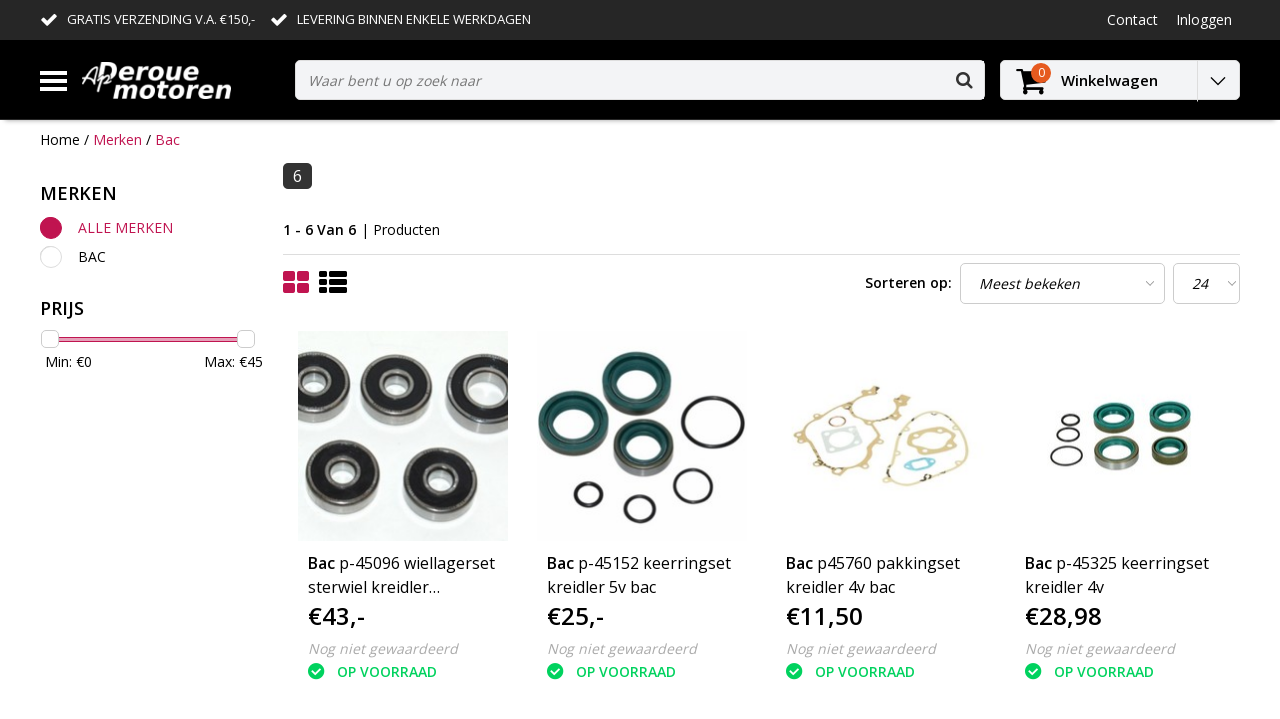

--- FILE ---
content_type: text/html;charset=utf-8
request_url: https://www.deroue.nl/brands/bac/
body_size: 16147
content:
<!DOCTYPE html>
<html lang="nl">
  <head>
    <!--
    InStijl Media Ultimate Theme
    Theme by InStijl Media
    https://www.instijlmedia.nl
    
    If you are interested in our special offers or some customizaton, please contact us at info@instijlmedia.nl.
    -->
    <meta charset="utf-8"/>
<!-- [START] 'blocks/head.rain' -->
<!--

  (c) 2008-2026 Lightspeed Netherlands B.V.
  http://www.lightspeedhq.com
  Generated: 21-01-2026 @ 11:23:04

-->
<link rel="canonical" href="https://www.deroue.nl/brands/bac/"/>
<link rel="alternate" href="https://www.deroue.nl/index.rss" type="application/rss+xml" title="Nieuwe producten"/>
<meta name="robots" content="noodp,noydir"/>
<meta name="google-site-verification" content=""/>
<meta property="og:url" content="https://www.deroue.nl/brands/bac/?source=facebook"/>
<meta property="og:site_name" content="Deroue Motoren Nijkerkerveen"/>
<meta property="og:title" content="Deroue Motoren voor kleding, onderhoud en reparaties van motoren en bromfietsen "/>
<meta property="og:description" content="Ap Deroue motoren is een zelfstandig ondernemende motorhandel die jarenlange ervaring in de motorsport toepast in haar professionele motor- en kledingwinkel.<br />
I"/>
<!--[if lt IE 9]>
<script src="https://cdn.webshopapp.com/assets/html5shiv.js?2025-02-20"></script>
<![endif]-->
<!-- [END] 'blocks/head.rain' -->
        <title>Deroue Motoren voor kleding, onderhoud en reparaties van motoren en bromfietsen  | Deroue Motoren Nijkerkerveen</title>
    <meta name="description" content="Ap Deroue motoren is een zelfstandig ondernemende motorhandel die jarenlange ervaring in de motorsport toepast in haar professionele motor- en kledingwinkel.<br />
I" />
    <meta name="keywords" content="Deroue Motoren, Motorzaak, Motorzaak Amersfoort, Motorzaak Nijkerk, Motorzaak Nijkerkerveen, Motorzaak midden Nederland, Motorzaak omgeving,  Yamaha, Suzuki, Honda, Ducati, BMW motor, motor afstellen, motor repareren, motorkleding, race overal, motor" />
    <meta http-equiv="X-UA-Compatible" content="IE=Edge">
    <meta name="viewport" content="width=device-width">
    <meta name="apple-mobile-web-app-capable" content="yes">
    <meta name="apple-mobile-web-app-status-bar-style" content="black">
    <meta property="fb:app_id" content="966242223397117"/>
    <link rel="shortcut icon" href="https://cdn.webshopapp.com/shops/228686/themes/127160/v/150919/assets/favicon.ico?20201205160152" type="image/x-icon" />

<link href='//fonts.googleapis.com/css?family=Open%20Sans:400,300,600' rel='stylesheet' type='text/css'>

<link rel="stylesheet" type="text/css" href="https://cdn.webshopapp.com/shops/228686/themes/127160/assets/stylesheet.css?20250502114951" />
<link rel="stylesheet" type="text/css" href="https://cdn.webshopapp.com/shops/228686/themes/127160/assets/general.css?20250502114951" />
<link rel="stylesheet" type="text/css" href="https://cdn.webshopapp.com/shops/228686/themes/127160/assets/settings.css?20250502114951" />
<link rel="stylesheet" type="text/css" href="https://cdn.webshopapp.com/shops/228686/themes/127160/assets/custom.css?20250502114951" />
<link rel="stylesheet" href="https://cdn.webshopapp.com/shops/228686/themes/127160/assets/responsive.css?20250502114951" />
<link rel="stylesheet" href="https://cdn.webshopapp.com/shops/228686/themes/127160/assets/custom.css?20250502114951" />
<script type="text/javascript">
  var template = 'pages/collection.rain';
  var searchUrl = "https://www.deroue.nl/search/";
  var searchBar = 'live';
</script>  </head>
  <body class="body osx webkit">
        <div id="wrapper" class="wrapper">  
            <div id="resMenu">
  
  <div class="menu-text">
    <strong>Menu</strong>
  </div>
  
  <div id="resNavCloser">
    <span class="pe-7s-close"></span>
  </div>
  
  <div class="clear"></div>
  
  <div id="resNav">
    <div class="search-mobile-bar"></div>
    <ul>
            <li class="item">
        <a href="https://www.deroue.nl/openingstijden/" title="Openingstijden">Openingstijden</a>
              </li>
            <li class="item">
        <a href="https://www.deroue.nl/motoren/" title="MOTOREN">MOTOREN</a>
                <span class="pe-7s-angle-down"></span>
        <ul>
                    <li class="item">
            <a href="https://www.deroue.nl/motoren/gereedschap-en-onderhoud/" title="gereedschap en onderhoud">gereedschap en onderhoud</a>
                      </li>
                  </ul>
              </li>
            <li class="item">
        <a href="https://www.deroue.nl/motorkleding/" title="MOTORKLEDING">MOTORKLEDING</a>
                <span class="pe-7s-angle-down"></span>
        <ul>
                    <li class="item">
            <a href="https://www.deroue.nl/motorkleding/motorpakken/" title="Motorpakken">Motorpakken</a>
                      </li>
                    <li class="item">
            <a href="https://www.deroue.nl/motorkleding/fiets-crosskleding/" title="(Fiets) Crosskleding">(Fiets) Crosskleding</a>
                      </li>
                    <li class="item">
            <a href="https://www.deroue.nl/motorkleding/protectie/" title="Protectie">Protectie</a>
                      </li>
                    <li class="item">
            <a href="https://www.deroue.nl/motorkleding/handschoenen/" title="Handschoenen">Handschoenen</a>
                        <span class="pe-7s-angle-down"></span>
            <ul>
                            <li class="item">
                <a href="https://www.deroue.nl/motorkleding/handschoenen/handschoenen-heren/" title="Handschoenen Heren">Handschoenen Heren</a>
              </li>
                            <li class="item">
                <a href="https://www.deroue.nl/motorkleding/handschoenen/zomer-handschoenen/" title="Zomer Handschoenen">Zomer Handschoenen</a>
              </li>
                            <li class="item">
                <a href="https://www.deroue.nl/motorkleding/handschoenen/handschoenen-dames/" title="Handschoenen  Dames ">Handschoenen  Dames </a>
              </li>
                          </ul>
                      </li>
                    <li class="item">
            <a href="https://www.deroue.nl/motorkleding/motorjassen/" title="Motorjassen">Motorjassen</a>
                        <span class="pe-7s-angle-down"></span>
            <ul>
                            <li class="item">
                <a href="https://www.deroue.nl/motorkleding/motorjassen/textiel/" title="Textiel">Textiel</a>
              </li>
                            <li class="item">
                <a href="https://www.deroue.nl/motorkleding/motorjassen/goretex/" title="Goretex">Goretex</a>
              </li>
                            <li class="item">
                <a href="https://www.deroue.nl/motorkleding/motorjassen/leder/" title="Leder">Leder</a>
              </li>
                            <li class="item">
                <a href="https://www.deroue.nl/motorkleding/motorjassen/dames-jassen-leer-textiel/" title="Dames Jassen Leer/textiel">Dames Jassen Leer/textiel</a>
              </li>
                          </ul>
                      </li>
                    <li class="item">
            <a href="https://www.deroue.nl/motorkleding/motorbroeken/" title="Motorbroeken">Motorbroeken</a>
                        <span class="pe-7s-angle-down"></span>
            <ul>
                            <li class="item">
                <a href="https://www.deroue.nl/motorkleding/motorbroeken/jeans/" title="Jeans">Jeans</a>
              </li>
                            <li class="item">
                <a href="https://www.deroue.nl/motorkleding/motorbroeken/dames-broeken-leer-textiel/" title="Dames broeken leer/textiel">Dames broeken leer/textiel</a>
              </li>
                            <li class="item">
                <a href="https://www.deroue.nl/motorkleding/motorbroeken/textiel/" title="Textiel">Textiel</a>
              </li>
                            <li class="item">
                <a href="https://www.deroue.nl/motorkleding/motorbroeken/leder/" title="Leder">Leder</a>
              </li>
                            <li class="item">
                <a href="https://www.deroue.nl/motorkleding/motorbroeken/goretex/" title="Goretex">Goretex</a>
              </li>
                          </ul>
                      </li>
                    <li class="item">
            <a href="https://www.deroue.nl/motorkleding/motorlaarzen/" title="Motorlaarzen">Motorlaarzen</a>
                        <span class="pe-7s-angle-down"></span>
            <ul>
                            <li class="item">
                <a href="https://www.deroue.nl/motorkleding/motorlaarzen/tourlaarzen-en-sportlaarzen/" title="Tourlaarzen en sportlaarzen">Tourlaarzen en sportlaarzen</a>
              </li>
                            <li class="item">
                <a href="https://www.deroue.nl/motorkleding/motorlaarzen/all-road-laarzen/" title="All Road Laarzen">All Road Laarzen</a>
              </li>
                            <li class="item">
                <a href="https://www.deroue.nl/motorkleding/motorlaarzen/dames-laarzen/" title="Dames Laarzen">Dames Laarzen</a>
              </li>
                            <li class="item">
                <a href="https://www.deroue.nl/motorkleding/motorlaarzen/tcx-laarzen/" title="TCX Laarzen ">TCX Laarzen </a>
              </li>
                            <li class="item">
                <a href="https://www.deroue.nl/motorkleding/motorlaarzen/sneakers/" title="Sneakers">Sneakers</a>
              </li>
                          </ul>
                      </li>
                    <li class="item">
            <a href="https://www.deroue.nl/motorkleding/onderkleding/" title="Onderkleding">Onderkleding</a>
                      </li>
                    <li class="item">
            <a href="https://www.deroue.nl/motorkleding/regenkleding/" title="Regenkleding">Regenkleding</a>
                      </li>
                    <li class="item">
            <a href="https://www.deroue.nl/motorkleding/vrije-tijds-kleding/" title="Vrije tijds kleding">Vrije tijds kleding</a>
                      </li>
                    <li class="item">
            <a href="https://www.deroue.nl/motorkleding/overig-hesjes/" title="Overig (hesjes)">Overig (hesjes)</a>
                      </li>
                    <li class="item">
            <a href="https://www.deroue.nl/motorkleding/kollen-balaclavas/" title="Kollen &amp; balaclava&#039;s">Kollen &amp; balaclava&#039;s</a>
                        <span class="pe-7s-angle-down"></span>
            <ul>
                            <li class="item">
                <a href="https://www.deroue.nl/motorkleding/kollen-balaclavas/mask-beanie/" title="Mask / Beanie">Mask / Beanie</a>
              </li>
                            <li class="item">
                <a href="https://www.deroue.nl/motorkleding/kollen-balaclavas/fleece/" title="Fleece">Fleece</a>
              </li>
                            <li class="item">
                <a href="https://www.deroue.nl/motorkleding/kollen-balaclavas/kids/" title="Kids">Kids</a>
              </li>
                            <li class="item">
                <a href="https://www.deroue.nl/motorkleding/kollen-balaclavas/smog-protection/" title="Smog Protection">Smog Protection</a>
              </li>
                            <li class="item">
                <a href="https://www.deroue.nl/motorkleding/kollen-balaclavas/had-kollen/" title="HAD kollen">HAD kollen</a>
              </li>
                          </ul>
                      </li>
                    <li class="item">
            <a href="https://www.deroue.nl/motorkleding/buese/" title="Büse ">Büse </a>
                        <span class="pe-7s-angle-down"></span>
            <ul>
                            <li class="item">
                <a href="https://www.deroue.nl/motorkleding/buese/rocc-helmen/" title="ROCC Helmen">ROCC Helmen</a>
              </li>
                            <li class="item">
                <a href="https://www.deroue.nl/motorkleding/buese/motorpakken/" title="Motorpakken">Motorpakken</a>
              </li>
                            <li class="item">
                <a href="https://www.deroue.nl/motorkleding/buese/motorjassen/" title="Motorjassen">Motorjassen</a>
              </li>
                            <li class="item">
                <a href="https://www.deroue.nl/motorkleding/buese/motorbroeken/" title="Motorbroeken">Motorbroeken</a>
              </li>
                            <li class="item">
                <a href="https://www.deroue.nl/motorkleding/buese/regen-en-onderkleding/" title="Regen- en Onderkleding">Regen- en Onderkleding</a>
              </li>
                            <li class="item">
                <a href="https://www.deroue.nl/motorkleding/buese/motorlaarzen/" title="Motorlaarzen">Motorlaarzen</a>
              </li>
                            <li class="item">
                <a href="https://www.deroue.nl/motorkleding/buese/handschoenen/" title="Handschoenen">Handschoenen</a>
              </li>
                            <li class="item">
                <a href="https://www.deroue.nl/motorkleding/buese/niergordels/" title="Niergordels">Niergordels</a>
              </li>
                            <li class="item">
                <a href="https://www.deroue.nl/motorkleding/buese/protectie/" title="Protectie">Protectie</a>
              </li>
                            <li class="item">
                <a href="https://www.deroue.nl/motorkleding/buese/kollen-baclavas/" title="Kollen &amp; Baclava&#039;s">Kollen &amp; Baclava&#039;s</a>
              </li>
                            <li class="item">
                <a href="https://www.deroue.nl/motorkleding/buese/tassen/" title="Tassen">Tassen</a>
              </li>
                            <li class="item">
                <a href="https://www.deroue.nl/motorkleding/buese/motorhoezen/" title="Motorhoezen">Motorhoezen</a>
              </li>
                          </ul>
                      </li>
                    <li class="item">
            <a href="https://www.deroue.nl/motorkleding/motorkleding-voor-kids/" title="Motorkleding voor kids">Motorkleding voor kids</a>
                      </li>
                  </ul>
              </li>
            <li class="item">
        <a href="https://www.deroue.nl/helmen/" title="HELMEN">HELMEN</a>
                <span class="pe-7s-angle-down"></span>
        <ul>
                    <li class="item">
            <a href="https://www.deroue.nl/helmen/motorhelmen/" title="Motorhelmen">Motorhelmen</a>
                        <span class="pe-7s-angle-down"></span>
            <ul>
                            <li class="item">
                <a href="https://www.deroue.nl/helmen/motorhelmen/crosshelmen/" title="Crosshelmen">Crosshelmen</a>
              </li>
                            <li class="item">
                <a href="https://www.deroue.nl/helmen/motorhelmen/roof-helmets/" title="Roof Helmets">Roof Helmets</a>
              </li>
                            <li class="item">
                <a href="https://www.deroue.nl/helmen/motorhelmen/shark-helmen/" title="Shark Helmen">Shark Helmen</a>
              </li>
                            <li class="item">
                <a href="https://www.deroue.nl/helmen/motorhelmen/integraal-helmen/" title="Integraal helmen">Integraal helmen</a>
              </li>
                            <li class="item">
                <a href="https://www.deroue.nl/helmen/motorhelmen/systeem-helmen/" title="Systeem helmen">Systeem helmen</a>
              </li>
                            <li class="item">
                <a href="https://www.deroue.nl/helmen/motorhelmen/jet-helmen/" title="Jet helmen">Jet helmen</a>
              </li>
                            <li class="item">
                <a href="https://www.deroue.nl/helmen/motorhelmen/off-road-helmen/" title="Off road helmen">Off road helmen</a>
              </li>
                            <li class="item">
                <a href="https://www.deroue.nl/helmen/motorhelmen/nolan-helmen/" title="Nolan Helmen ">Nolan Helmen </a>
              </li>
                          </ul>
                      </li>
                    <li class="item">
            <a href="https://www.deroue.nl/helmen/kinder-helmen/" title="Kinder helmen">Kinder helmen</a>
                      </li>
                    <li class="item">
            <a href="https://www.deroue.nl/helmen/pinlock/" title="Pinlock">Pinlock</a>
                        <span class="pe-7s-angle-down"></span>
            <ul>
                            <li class="item">
                <a href="https://www.deroue.nl/helmen/pinlock/race-r-pro-speed-r/" title="Race-R Pro / Speed-R">Race-R Pro / Speed-R</a>
              </li>
                            <li class="item">
                <a href="https://www.deroue.nl/helmen/pinlock/vision-r-explore-r-rsj/" title="Vision-R, Explore-R, RSJ">Vision-R, Explore-R, RSJ</a>
              </li>
                            <li class="item">
                <a href="https://www.deroue.nl/helmen/pinlock/evo-one/" title="Evo-One">Evo-One</a>
              </li>
                            <li class="item">
                <a href="https://www.deroue.nl/helmen/pinlock/ridill-s600-s700-s900-openline/" title="Ridill / S600 / S700 / S900 Openline">Ridill / S600 / S700 / S900 Openline</a>
              </li>
                            <li class="item">
                <a href="https://www.deroue.nl/helmen/pinlock/universeel/" title="Universeel">Universeel</a>
              </li>
                          </ul>
                      </li>
                    <li class="item">
            <a href="https://www.deroue.nl/helmen/helm-vizieren/" title="Helm Vizieren">Helm Vizieren</a>
                      </li>
                    <li class="item">
            <a href="https://www.deroue.nl/helmen/helmen-accessoires/" title="Helmen Accessoires">Helmen Accessoires</a>
                        <span class="pe-7s-angle-down"></span>
            <ul>
                            <li class="item">
                <a href="https://www.deroue.nl/helmen/helmen-accessoires/hanenkam/" title="hanenkam">hanenkam</a>
              </li>
                          </ul>
                      </li>
                    <li class="item">
            <a href="https://www.deroue.nl/helmen/crossbrillen/" title="Crossbrillen">Crossbrillen</a>
                        <span class="pe-7s-angle-down"></span>
            <ul>
                            <li class="item">
                <a href="https://www.deroue.nl/helmen/crossbrillen/kenny/" title="Kenny">Kenny</a>
              </li>
                          </ul>
                      </li>
                    <li class="item">
            <a href="https://www.deroue.nl/helmen/fietshelmen/" title="Fietshelmen">Fietshelmen</a>
                      </li>
                  </ul>
              </li>
            <li class="item">
        <a href="https://www.deroue.nl/motor-onderdelen/" title="MOTOR ONDERDELEN">MOTOR ONDERDELEN</a>
                <span class="pe-7s-angle-down"></span>
        <ul>
                    <li class="item">
            <a href="https://www.deroue.nl/motor-onderdelen/smeermiddelen/" title="Smeermiddelen">Smeermiddelen</a>
                        <span class="pe-7s-angle-down"></span>
            <ul>
                            <li class="item">
                <a href="https://www.deroue.nl/motor-onderdelen/smeermiddelen/motorolie/" title="Motorolie">Motorolie</a>
              </li>
                          </ul>
                      </li>
                    <li class="item">
            <a href="https://www.deroue.nl/motor-onderdelen/zadels/" title="Zadels">Zadels</a>
                        <span class="pe-7s-angle-down"></span>
            <ul>
                            <li class="item">
                <a href="https://www.deroue.nl/motor-onderdelen/zadels/honda/" title="Honda">Honda</a>
              </li>
                            <li class="item">
                <a href="https://www.deroue.nl/motor-onderdelen/zadels/suzuki/" title="Suzuki ">Suzuki </a>
              </li>
                            <li class="item">
                <a href="https://www.deroue.nl/motor-onderdelen/zadels/yamaha/" title="Yamaha">Yamaha</a>
              </li>
                            <li class="item">
                <a href="https://www.deroue.nl/motor-onderdelen/zadels/kawasaki/" title="Kawasaki">Kawasaki</a>
              </li>
                            <li class="item">
                <a href="https://www.deroue.nl/motor-onderdelen/zadels/ducati/" title="Ducati">Ducati</a>
              </li>
                            <li class="item">
                <a href="https://www.deroue.nl/motor-onderdelen/zadels/bmw/" title="BMW">BMW</a>
              </li>
                          </ul>
                      </li>
                    <li class="item">
            <a href="https://www.deroue.nl/motor-onderdelen/seat-covers/" title="Seat covers">Seat covers</a>
                        <span class="pe-7s-angle-down"></span>
            <ul>
                            <li class="item">
                <a href="https://www.deroue.nl/motor-onderdelen/seat-covers/honda/" title="Honda">Honda</a>
              </li>
                            <li class="item">
                <a href="https://www.deroue.nl/motor-onderdelen/seat-covers/suzuki/" title="Suzuki">Suzuki</a>
              </li>
                            <li class="item">
                <a href="https://www.deroue.nl/motor-onderdelen/seat-covers/yamaha/" title="Yamaha ">Yamaha </a>
              </li>
                            <li class="item">
                <a href="https://www.deroue.nl/motor-onderdelen/seat-covers/kawasaki/" title="Kawasaki">Kawasaki</a>
              </li>
                            <li class="item">
                <a href="https://www.deroue.nl/motor-onderdelen/seat-covers/ducati/" title="Ducati">Ducati</a>
              </li>
                            <li class="item">
                <a href="https://www.deroue.nl/motor-onderdelen/seat-covers/bmw/" title="BMW">BMW</a>
              </li>
                          </ul>
                      </li>
                    <li class="item">
            <a href="https://www.deroue.nl/motor-onderdelen/uitlaten-bochten-db-killers/" title="Uitlaten/ bochten/DB killers">Uitlaten/ bochten/DB killers</a>
                        <span class="pe-7s-angle-down"></span>
            <ul>
                            <li class="item">
                <a href="https://www.deroue.nl/motor-onderdelen/uitlaten-bochten-db-killers/honda/" title="Honda">Honda</a>
              </li>
                            <li class="item">
                <a href="https://www.deroue.nl/motor-onderdelen/uitlaten-bochten-db-killers/suzuki/" title="Suzuki">Suzuki</a>
              </li>
                            <li class="item">
                <a href="https://www.deroue.nl/motor-onderdelen/uitlaten-bochten-db-killers/yamaha/" title="Yamaha">Yamaha</a>
              </li>
                            <li class="item">
                <a href="https://www.deroue.nl/motor-onderdelen/uitlaten-bochten-db-killers/kawasaki/" title="Kawasaki">Kawasaki</a>
              </li>
                            <li class="item">
                <a href="https://www.deroue.nl/motor-onderdelen/uitlaten-bochten-db-killers/ducati/" title="Ducati">Ducati</a>
              </li>
                            <li class="item">
                <a href="https://www.deroue.nl/motor-onderdelen/uitlaten-bochten-db-killers/bmw/" title="BMW">BMW</a>
              </li>
                            <li class="item">
                <a href="https://www.deroue.nl/motor-onderdelen/uitlaten-bochten-db-killers/vespa/" title="Vespa">Vespa</a>
              </li>
                          </ul>
                      </li>
                    <li class="item">
            <a href="https://www.deroue.nl/motor-onderdelen/kuipdelen/" title="Kuipdelen">Kuipdelen</a>
                        <span class="pe-7s-angle-down"></span>
            <ul>
                            <li class="item">
                <a href="https://www.deroue.nl/motor-onderdelen/kuipdelen/honda/" title="Honda">Honda</a>
              </li>
                            <li class="item">
                <a href="https://www.deroue.nl/motor-onderdelen/kuipdelen/aprilia/" title="Aprilia">Aprilia</a>
              </li>
                            <li class="item">
                <a href="https://www.deroue.nl/motor-onderdelen/kuipdelen/suzuki/" title="Suzuki">Suzuki</a>
              </li>
                            <li class="item">
                <a href="https://www.deroue.nl/motor-onderdelen/kuipdelen/yamaha/" title="Yamaha">Yamaha</a>
              </li>
                            <li class="item">
                <a href="https://www.deroue.nl/motor-onderdelen/kuipdelen/kawasaki/" title="Kawasaki">Kawasaki</a>
              </li>
                            <li class="item">
                <a href="https://www.deroue.nl/motor-onderdelen/kuipdelen/ducati/" title="Ducati">Ducati</a>
              </li>
                            <li class="item">
                <a href="https://www.deroue.nl/motor-onderdelen/kuipdelen/bmw/" title="BMW">BMW</a>
              </li>
                          </ul>
                      </li>
                    <li class="item">
            <a href="https://www.deroue.nl/motor-onderdelen/linkpipes/" title="Linkpipes">Linkpipes</a>
                        <span class="pe-7s-angle-down"></span>
            <ul>
                            <li class="item">
                <a href="https://www.deroue.nl/motor-onderdelen/linkpipes/honda/" title="Honda">Honda</a>
              </li>
                            <li class="item">
                <a href="https://www.deroue.nl/motor-onderdelen/linkpipes/suzuki/" title="Suzuki">Suzuki</a>
              </li>
                            <li class="item">
                <a href="https://www.deroue.nl/motor-onderdelen/linkpipes/yamaha/" title="Yamaha ">Yamaha </a>
              </li>
                            <li class="item">
                <a href="https://www.deroue.nl/motor-onderdelen/linkpipes/kawasaki/" title="Kawasaki">Kawasaki</a>
              </li>
                            <li class="item">
                <a href="https://www.deroue.nl/motor-onderdelen/linkpipes/ducati/" title="Ducati">Ducati</a>
              </li>
                            <li class="item">
                <a href="https://www.deroue.nl/motor-onderdelen/linkpipes/bmw/" title="BMW">BMW</a>
              </li>
                          </ul>
                      </li>
                    <li class="item">
            <a href="https://www.deroue.nl/motor-onderdelen/kuipruiten/" title="Kuipruiten">Kuipruiten</a>
                        <span class="pe-7s-angle-down"></span>
            <ul>
                            <li class="item">
                <a href="https://www.deroue.nl/motor-onderdelen/kuipruiten/kuipruiten-universeel/" title="kuipruiten/ universeel">kuipruiten/ universeel</a>
              </li>
                            <li class="item">
                <a href="https://www.deroue.nl/motor-onderdelen/kuipruiten/honda/" title="Honda ">Honda </a>
              </li>
                            <li class="item">
                <a href="https://www.deroue.nl/motor-onderdelen/kuipruiten/suzuki/" title="Suzuki">Suzuki</a>
              </li>
                            <li class="item">
                <a href="https://www.deroue.nl/motor-onderdelen/kuipruiten/yamaha/" title="Yamaha ">Yamaha </a>
              </li>
                            <li class="item">
                <a href="https://www.deroue.nl/motor-onderdelen/kuipruiten/kawasaki/" title="Kawasaki ">Kawasaki </a>
              </li>
                            <li class="item">
                <a href="https://www.deroue.nl/motor-onderdelen/kuipruiten/ducati/" title="Ducati">Ducati</a>
              </li>
                            <li class="item">
                <a href="https://www.deroue.nl/motor-onderdelen/kuipruiten/bmw/" title="BMW">BMW</a>
              </li>
                            <li class="item">
                <a href="https://www.deroue.nl/motor-onderdelen/kuipruiten/chopper-windschermen/" title="Chopper windschermen">Chopper windschermen</a>
              </li>
                          </ul>
                      </li>
                    <li class="item">
            <a href="https://www.deroue.nl/motor-onderdelen/blokdelen/" title="Blokdelen">Blokdelen</a>
                        <span class="pe-7s-angle-down"></span>
            <ul>
                            <li class="item">
                <a href="https://www.deroue.nl/motor-onderdelen/blokdelen/honda/" title="Honda">Honda</a>
              </li>
                            <li class="item">
                <a href="https://www.deroue.nl/motor-onderdelen/blokdelen/suzuki/" title="Suzuki">Suzuki</a>
              </li>
                            <li class="item">
                <a href="https://www.deroue.nl/motor-onderdelen/blokdelen/yamaha/" title="Yamaha">Yamaha</a>
              </li>
                            <li class="item">
                <a href="https://www.deroue.nl/motor-onderdelen/blokdelen/kawasaki/" title="kawasaki">kawasaki</a>
              </li>
                            <li class="item">
                <a href="https://www.deroue.nl/motor-onderdelen/blokdelen/ducati/" title="Ducati">Ducati</a>
              </li>
                            <li class="item">
                <a href="https://www.deroue.nl/motor-onderdelen/blokdelen/bmw/" title="BMW">BMW</a>
              </li>
                          </ul>
                      </li>
                    <li class="item">
            <a href="https://www.deroue.nl/motor-onderdelen/elektrische-onderdelen/" title="Elektrische onderdelen">Elektrische onderdelen</a>
                        <span class="pe-7s-angle-down"></span>
            <ul>
                            <li class="item">
                <a href="https://www.deroue.nl/motor-onderdelen/elektrische-onderdelen/honda/" title="Honda">Honda</a>
              </li>
                            <li class="item">
                <a href="https://www.deroue.nl/motor-onderdelen/elektrische-onderdelen/suzuki/" title="Suzuki">Suzuki</a>
              </li>
                            <li class="item">
                <a href="https://www.deroue.nl/motor-onderdelen/elektrische-onderdelen/yamaha/" title="Yamaha ">Yamaha </a>
              </li>
                            <li class="item">
                <a href="https://www.deroue.nl/motor-onderdelen/elektrische-onderdelen/kawasaki/" title="Kawasaki">Kawasaki</a>
              </li>
                            <li class="item">
                <a href="https://www.deroue.nl/motor-onderdelen/elektrische-onderdelen/ducati/" title="Ducati">Ducati</a>
              </li>
                            <li class="item">
                <a href="https://www.deroue.nl/motor-onderdelen/elektrische-onderdelen/bmw/" title="BMW">BMW</a>
              </li>
                          </ul>
                      </li>
                    <li class="item">
            <a href="https://www.deroue.nl/motor-onderdelen/schokbrekers-voorvorken/" title="Schokbrekers &amp; Voorvorken">Schokbrekers &amp; Voorvorken</a>
                      </li>
                    <li class="item">
            <a href="https://www.deroue.nl/motor-onderdelen/spiegels/" title="Spiegels">Spiegels</a>
                      </li>
                    <li class="item">
            <a href="https://www.deroue.nl/motor-onderdelen/voetsteps/" title="Voetsteps">Voetsteps</a>
                        <span class="pe-7s-angle-down"></span>
            <ul>
                            <li class="item">
                <a href="https://www.deroue.nl/motor-onderdelen/voetsteps/honda/" title="Honda">Honda</a>
              </li>
                            <li class="item">
                <a href="https://www.deroue.nl/motor-onderdelen/voetsteps/suzuki/" title="Suzuki">Suzuki</a>
              </li>
                            <li class="item">
                <a href="https://www.deroue.nl/motor-onderdelen/voetsteps/yamaha/" title="Yamaha">Yamaha</a>
              </li>
                            <li class="item">
                <a href="https://www.deroue.nl/motor-onderdelen/voetsteps/kawasaki/" title="Kawasaki">Kawasaki</a>
              </li>
                            <li class="item">
                <a href="https://www.deroue.nl/motor-onderdelen/voetsteps/ducati/" title="Ducati">Ducati</a>
              </li>
                            <li class="item">
                <a href="https://www.deroue.nl/motor-onderdelen/voetsteps/bmw/" title="BMW">BMW</a>
              </li>
                          </ul>
                      </li>
                    <li class="item">
            <a href="https://www.deroue.nl/motor-onderdelen/accessoires/" title="Accessoires">Accessoires</a>
                      </li>
                    <li class="item">
            <a href="https://www.deroue.nl/motor-onderdelen/motor-valbeugels-voor-diverse-merken/" title="Motor valbeugels voor diverse merken">Motor valbeugels voor diverse merken</a>
                      </li>
                    <li class="item">
            <a href="https://www.deroue.nl/motor-onderdelen/honda/" title="Honda ">Honda </a>
                      </li>
                    <li class="item">
            <a href="https://www.deroue.nl/motor-onderdelen/radiateurs/" title="Radiateurs">Radiateurs</a>
                      </li>
                    <li class="item">
            <a href="https://www.deroue.nl/motor-onderdelen/motor-bromfiets-banden/" title="motor/bromfiets banden">motor/bromfiets banden</a>
                      </li>
                    <li class="item">
            <a href="https://www.deroue.nl/motor-onderdelen/kabels/" title="Kabels ">Kabels </a>
                        <span class="pe-7s-angle-down"></span>
            <ul>
                            <li class="item">
                <a href="https://www.deroue.nl/motor-onderdelen/kabels/yamaha/" title="Yamaha">Yamaha</a>
              </li>
                          </ul>
                      </li>
                  </ul>
              </li>
            <li class="item">
        <a href="https://www.deroue.nl/bromfietsen/" title="BROMFIETSEN">BROMFIETSEN</a>
              </li>
            <li class="item">
        <a href="https://www.deroue.nl/kreidler-onderdelen/" title="KREIDLER Onderdelen">KREIDLER Onderdelen</a>
                <span class="pe-7s-angle-down"></span>
        <ul>
                    <li class="item">
            <a href="https://www.deroue.nl/kreidler-onderdelen/alle-kreidler-onderdelen/" title="Alle kreidler onderdelen">Alle kreidler onderdelen</a>
                      </li>
                    <li class="item">
            <a href="https://www.deroue.nl/kreidler-onderdelen/verlichting/" title="Verlichting">Verlichting</a>
                      </li>
                    <li class="item">
            <a href="https://www.deroue.nl/kreidler-onderdelen/elektrische-uitrusting/" title="Elektrische Uitrusting">Elektrische Uitrusting</a>
                      </li>
                    <li class="item">
            <a href="https://www.deroue.nl/kreidler-onderdelen/beplating-en-kappensets/" title="Beplating en Kappensets">Beplating en Kappensets</a>
                      </li>
                    <li class="item">
            <a href="https://www.deroue.nl/kreidler-onderdelen/cilinders-zuigers/" title="Cilinders &amp; Zuigers">Cilinders &amp; Zuigers</a>
                      </li>
                    <li class="item">
            <a href="https://www.deroue.nl/kreidler-onderdelen/blokdelen/" title="blokdelen">blokdelen</a>
                      </li>
                    <li class="item">
            <a href="https://www.deroue.nl/kreidler-onderdelen/cockpit/" title="Cockpit">Cockpit</a>
                      </li>
                    <li class="item">
            <a href="https://www.deroue.nl/kreidler-onderdelen/accessoires/" title="accessoires">accessoires</a>
                      </li>
                    <li class="item">
            <a href="https://www.deroue.nl/kreidler-onderdelen/kreidler-kleding/" title="Kreidler kleding">Kreidler kleding</a>
                      </li>
                    <li class="item">
            <a href="https://www.deroue.nl/kreidler-onderdelen/frame-en-rijwielgedeelte/" title="Frame en Rijwielgedeelte">Frame en Rijwielgedeelte</a>
                      </li>
                    <li class="item">
            <a href="https://www.deroue.nl/kreidler-onderdelen/buddyseat-toebehoren/" title="Buddyseat &amp; Toebehoren">Buddyseat &amp; Toebehoren</a>
                      </li>
                    <li class="item">
            <a href="https://www.deroue.nl/kreidler-onderdelen/bevestigingsdelen/" title="Bevestigingsdelen">Bevestigingsdelen</a>
                      </li>
                    <li class="item">
            <a href="https://www.deroue.nl/kreidler-onderdelen/carburateur-en-toebehoren/" title="Carburateur en toebehoren">Carburateur en toebehoren</a>
                      </li>
                    <li class="item">
            <a href="https://www.deroue.nl/kreidler-onderdelen/kabels-gas-rem-koppeling-schakeling/" title="Kabels (gas, rem, koppeling, schakeling)">Kabels (gas, rem, koppeling, schakeling)</a>
                      </li>
                    <li class="item">
            <a href="https://www.deroue.nl/kreidler-onderdelen/kettingen-en-tandwielen/" title="Kettingen en Tandwielen">Kettingen en Tandwielen</a>
                      </li>
                    <li class="item">
            <a href="https://www.deroue.nl/kreidler-onderdelen/lagers-keerringen-en-pakkingen/" title="Lagers, Keerringen en Pakkingen">Lagers, Keerringen en Pakkingen</a>
                      </li>
                    <li class="item">
            <a href="https://www.deroue.nl/kreidler-onderdelen/ontsteking-toebehoren/" title="Ontsteking &amp; Toebehoren">Ontsteking &amp; Toebehoren</a>
                      </li>
                    <li class="item">
            <a href="https://www.deroue.nl/kreidler-onderdelen/rubberdelen-allerlei/" title="Rubberdelen allerlei">Rubberdelen allerlei</a>
                      </li>
                    <li class="item">
            <a href="https://www.deroue.nl/kreidler-onderdelen/uitlaat-toebehoren/" title="Uitlaat &amp; Toebehoren">Uitlaat &amp; Toebehoren</a>
                      </li>
                    <li class="item">
            <a href="https://www.deroue.nl/kreidler-onderdelen/voorvork/" title="Voorvork">Voorvork</a>
                      </li>
                    <li class="item">
            <a href="https://www.deroue.nl/kreidler-onderdelen/wieldelen/" title="Wieldelen">Wieldelen</a>
                      </li>
                    <li class="item">
            <a href="https://www.deroue.nl/kreidler-onderdelen/stickers/" title="stickers">stickers</a>
                      </li>
                    <li class="item">
            <a href="https://www.deroue.nl/kreidler-onderdelen/stuurdelen/" title="Stuurdelen">Stuurdelen</a>
                      </li>
                    <li class="item">
            <a href="https://www.deroue.nl/kreidler-onderdelen/beugels/" title="Beugels">Beugels</a>
                      </li>
                    <li class="item">
            <a href="https://www.deroue.nl/kreidler-onderdelen/rem-onderdelen/" title="Rem onderdelen">Rem onderdelen</a>
                      </li>
                    <li class="item">
            <a href="https://www.deroue.nl/kreidler-onderdelen/pedalen/" title="Pedalen">Pedalen</a>
                      </li>
                    <li class="item">
            <a href="https://www.deroue.nl/kreidler-onderdelen/schokbreker-toebehoren/" title="Schokbreker &amp; toebehoren">Schokbreker &amp; toebehoren</a>
                      </li>
                    <li class="item">
            <a href="https://www.deroue.nl/kreidler-onderdelen/benzinetank/" title="Benzinetank">Benzinetank</a>
                      </li>
                    <li class="item">
            <a href="https://www.deroue.nl/kreidler-onderdelen/banden/" title="Banden">Banden</a>
                      </li>
                    <li class="item">
            <a href="https://www.deroue.nl/kreidler-onderdelen/originele-onderdelen-kreidler/" title="Originele onderdelen Kreidler">Originele onderdelen Kreidler</a>
                      </li>
                  </ul>
              </li>
            <li class="item">
        <a href="https://www.deroue.nl/zundapp-onderdelen/" title="Zundapp onderdelen">Zundapp onderdelen</a>
                <span class="pe-7s-angle-down"></span>
        <ul>
                    <li class="item">
            <a href="https://www.deroue.nl/zundapp-onderdelen/benzinetank/" title="Benzinetank">Benzinetank</a>
                      </li>
                  </ul>
              </li>
            <li class="item">
        <a href="https://www.deroue.nl/yamaha-fs1-onderdelen/" title="Yamaha FS1 onderdelen">Yamaha FS1 onderdelen</a>
              </li>
            <li class="item">
        <a href="https://www.deroue.nl/brommer-onderdelen/" title="brommer onderdelen">brommer onderdelen</a>
                <span class="pe-7s-angle-down"></span>
        <ul>
                    <li class="item">
            <a href="https://www.deroue.nl/brommer-onderdelen/vespa/" title="Vespa">Vespa</a>
                        <span class="pe-7s-angle-down"></span>
            <ul>
                            <li class="item">
                <a href="https://www.deroue.nl/brommer-onderdelen/vespa/windschermen/" title="Windschermen">Windschermen</a>
              </li>
                            <li class="item">
                <a href="https://www.deroue.nl/brommer-onderdelen/vespa/uitlaten/" title="Uitlaten">Uitlaten</a>
              </li>
                            <li class="item">
                <a href="https://www.deroue.nl/brommer-onderdelen/vespa/cockpit-onderdelen/" title="Cockpit onderdelen">Cockpit onderdelen</a>
              </li>
                            <li class="item">
                <a href="https://www.deroue.nl/brommer-onderdelen/vespa/verlichting/" title="Verlichting">Verlichting</a>
              </li>
                            <li class="item">
                <a href="https://www.deroue.nl/brommer-onderdelen/vespa/valbeugels/" title="Valbeugels">Valbeugels</a>
              </li>
                            <li class="item">
                <a href="https://www.deroue.nl/brommer-onderdelen/vespa/styling/" title="Styling">Styling</a>
              </li>
                            <li class="item">
                <a href="https://www.deroue.nl/brommer-onderdelen/vespa/spiegels/" title="Spiegels">Spiegels</a>
              </li>
                            <li class="item">
                <a href="https://www.deroue.nl/brommer-onderdelen/vespa/accessoires/" title="accessoires">accessoires</a>
              </li>
                            <li class="item">
                <a href="https://www.deroue.nl/brommer-onderdelen/vespa/buddyseat-toebehoren/" title="Buddyseat &amp; Toebehoren">Buddyseat &amp; Toebehoren</a>
              </li>
                          </ul>
                      </li>
                    <li class="item">
            <a href="https://www.deroue.nl/brommer-onderdelen/derbi/" title="Derbi ">Derbi </a>
                        <span class="pe-7s-angle-down"></span>
            <ul>
                            <li class="item">
                <a href="https://www.deroue.nl/brommer-onderdelen/derbi/stickers/" title="Stickers">Stickers</a>
              </li>
                            <li class="item">
                <a href="https://www.deroue.nl/brommer-onderdelen/derbi/stuur-delen/" title="Stuur delen">Stuur delen</a>
              </li>
                            <li class="item">
                <a href="https://www.deroue.nl/brommer-onderdelen/derbi/verlichting/" title="Verlichting">Verlichting</a>
              </li>
                            <li class="item">
                <a href="https://www.deroue.nl/brommer-onderdelen/derbi/uitlaat-en-toebehoren/" title="Uitlaat en Toebehoren">Uitlaat en Toebehoren</a>
              </li>
                            <li class="item">
                <a href="https://www.deroue.nl/brommer-onderdelen/derbi/beplating/" title="Beplating">Beplating</a>
              </li>
                            <li class="item">
                <a href="https://www.deroue.nl/brommer-onderdelen/derbi/elektrische-uitrusting/" title="Elektrische uitrusting">Elektrische uitrusting</a>
              </li>
                            <li class="item">
                <a href="https://www.deroue.nl/brommer-onderdelen/derbi/motorische-uitrusting/" title="Motorische uitrusting">Motorische uitrusting</a>
              </li>
                            <li class="item">
                <a href="https://www.deroue.nl/brommer-onderdelen/derbi/accessoires/" title="accessoires">accessoires</a>
              </li>
                            <li class="item">
                <a href="https://www.deroue.nl/brommer-onderdelen/derbi/pedalen-en-hendels/" title="Pedalen en Hendels">Pedalen en Hendels</a>
              </li>
                            <li class="item">
                <a href="https://www.deroue.nl/brommer-onderdelen/derbi/cilinders-en-zuigers/" title="Cilinders en Zuigers">Cilinders en Zuigers</a>
              </li>
                            <li class="item">
                <a href="https://www.deroue.nl/brommer-onderdelen/derbi/lagers-keerringen-en-pakkingen/" title="Lagers, Keerringen en Pakkingen">Lagers, Keerringen en Pakkingen</a>
              </li>
                          </ul>
                      </li>
                    <li class="item">
            <a href="https://www.deroue.nl/brommer-onderdelen/alles-voor-de-chinese-scooter-merken/" title="Alles voor de Chinese scooter merken">Alles voor de Chinese scooter merken</a>
                        <span class="pe-7s-angle-down"></span>
            <ul>
                            <li class="item">
                <a href="https://www.deroue.nl/brommer-onderdelen/alles-voor-de-chinese-scooter-merken/windschermen/" title="Windschermen">Windschermen</a>
              </li>
                            <li class="item">
                <a href="https://www.deroue.nl/brommer-onderdelen/alles-voor-de-chinese-scooter-merken/verlichting/" title="Verlichting">Verlichting</a>
              </li>
                            <li class="item">
                <a href="https://www.deroue.nl/brommer-onderdelen/alles-voor-de-chinese-scooter-merken/valbeugels/" title="Valbeugels">Valbeugels</a>
              </li>
                          </ul>
                      </li>
                    <li class="item">
            <a href="https://www.deroue.nl/brommer-onderdelen/piaggio-zip/" title="Piaggio Zip">Piaggio Zip</a>
                        <span class="pe-7s-angle-down"></span>
            <ul>
                            <li class="item">
                <a href="https://www.deroue.nl/brommer-onderdelen/piaggio-zip/kappensets/" title="Kappensets">Kappensets</a>
              </li>
                            <li class="item">
                <a href="https://www.deroue.nl/brommer-onderdelen/piaggio-zip/verlichting/" title="Verlichting">Verlichting</a>
              </li>
                            <li class="item">
                <a href="https://www.deroue.nl/brommer-onderdelen/piaggio-zip/windschermen/" title="Windschermen">Windschermen</a>
              </li>
                            <li class="item">
                <a href="https://www.deroue.nl/brommer-onderdelen/piaggio-zip/valbeugels/" title="Valbeugels">Valbeugels</a>
              </li>
                          </ul>
                      </li>
                    <li class="item">
            <a href="https://www.deroue.nl/brommer-onderdelen/puch/" title="Puch">Puch</a>
                        <span class="pe-7s-angle-down"></span>
            <ul>
                            <li class="item">
                <a href="https://www.deroue.nl/brommer-onderdelen/puch/schokbreker-toebehoren/" title="Schokbreker &amp; toebehoren">Schokbreker &amp; toebehoren</a>
              </li>
                            <li class="item">
                <a href="https://www.deroue.nl/brommer-onderdelen/puch/cockpit/" title="Cockpit">Cockpit</a>
              </li>
                            <li class="item">
                <a href="https://www.deroue.nl/brommer-onderdelen/puch/blokdelen/" title="blokdelen">blokdelen</a>
              </li>
                          </ul>
                      </li>
                    <li class="item">
            <a href="https://www.deroue.nl/brommer-onderdelen/tomos/" title="Tomos">Tomos</a>
                        <span class="pe-7s-angle-down"></span>
            <ul>
                            <li class="item">
                <a href="https://www.deroue.nl/brommer-onderdelen/tomos/schokbreker-toebehoren/" title="Schokbreker &amp; toebehoren">Schokbreker &amp; toebehoren</a>
              </li>
                            <li class="item">
                <a href="https://www.deroue.nl/brommer-onderdelen/tomos/uitlaten/" title="uitlaten">uitlaten</a>
              </li>
                          </ul>
                      </li>
                    <li class="item">
            <a href="https://www.deroue.nl/brommer-onderdelen/sproeier-sets/" title="Sproeier Sets">Sproeier Sets</a>
                        <span class="pe-7s-angle-down"></span>
            <ul>
                            <li class="item">
                <a href="https://www.deroue.nl/brommer-onderdelen/sproeier-sets/dellorto/" title="Dellorto">Dellorto</a>
              </li>
                            <li class="item">
                <a href="https://www.deroue.nl/brommer-onderdelen/sproeier-sets/keihin/" title="Keihin">Keihin</a>
              </li>
                            <li class="item">
                <a href="https://www.deroue.nl/brommer-onderdelen/sproeier-sets/stationair/" title="Stationair">Stationair</a>
              </li>
                            <li class="item">
                <a href="https://www.deroue.nl/brommer-onderdelen/sproeier-sets/mikuni/" title="Mikuni ">Mikuni </a>
              </li>
                            <li class="item">
                <a href="https://www.deroue.nl/brommer-onderdelen/sproeier-sets/alle-sproeier-sets/" title="Alle sproeier Sets">Alle sproeier Sets</a>
              </li>
                          </ul>
                      </li>
                    <li class="item">
            <a href="https://www.deroue.nl/brommer-onderdelen/sturen/" title="Sturen">Sturen</a>
                      </li>
                    <li class="item">
            <a href="https://www.deroue.nl/brommer-onderdelen/honda-mb-mt-onderdelen/" title="Honda MB/MT onderdelen">Honda MB/MT onderdelen</a>
                      </li>
                  </ul>
              </li>
            <li class="item">
        <a href="https://www.deroue.nl/accessoires/" title="ACCESSOIRES">ACCESSOIRES</a>
                <span class="pe-7s-angle-down"></span>
        <ul>
                    <li class="item">
            <a href="https://www.deroue.nl/accessoires/opti-line-telefoon-en-stuur-accessoires/" title="Opti-Line Telefoon en stuur accessoires">Opti-Line Telefoon en stuur accessoires</a>
                        <span class="pe-7s-angle-down"></span>
            <ul>
                            <li class="item">
                <a href="https://www.deroue.nl/accessoires/opti-line-telefoon-en-stuur-accessoires/oplader/" title="Oplader">Oplader</a>
              </li>
                            <li class="item">
                <a href="https://www.deroue.nl/accessoires/opti-line-telefoon-en-stuur-accessoires/laad-kabels/" title="Laad kabels ">Laad kabels </a>
              </li>
                            <li class="item">
                <a href="https://www.deroue.nl/accessoires/opti-line-telefoon-en-stuur-accessoires/telefoonhouders/" title="Telefoonhouders">Telefoonhouders</a>
              </li>
                            <li class="item">
                <a href="https://www.deroue.nl/accessoires/opti-line-telefoon-en-stuur-accessoires/hoesjes-en-beschermers/" title="Hoesjes en beschermers">Hoesjes en beschermers</a>
              </li>
                            <li class="item">
                <a href="https://www.deroue.nl/accessoires/opti-line-telefoon-en-stuur-accessoires/go-pro-accesoires/" title="Go-Pro accesoires">Go-Pro accesoires</a>
              </li>
                            <li class="item">
                <a href="https://www.deroue.nl/accessoires/opti-line-telefoon-en-stuur-accessoires/totaal-overzicht/" title="Totaal overzicht">Totaal overzicht</a>
              </li>
                          </ul>
                      </li>
                    <li class="item">
            <a href="https://www.deroue.nl/accessoires/communicatie/" title="Communicatie">Communicatie</a>
                        <span class="pe-7s-angle-down"></span>
            <ul>
                            <li class="item">
                <a href="https://www.deroue.nl/accessoires/communicatie/communicatie-systemen/" title="Communicatie Systemen">Communicatie Systemen</a>
              </li>
                            <li class="item">
                <a href="https://www.deroue.nl/accessoires/communicatie/communicatie-accessoires/" title="Communicatie Accessoires">Communicatie Accessoires</a>
              </li>
                          </ul>
                      </li>
                    <li class="item">
            <a href="https://www.deroue.nl/accessoires/camera-toebehoren/" title="Camera + Toebehoren">Camera + Toebehoren</a>
                      </li>
                    <li class="item">
            <a href="https://www.deroue.nl/accessoires/navigatie/" title="Navigatie">Navigatie</a>
                        <span class="pe-7s-angle-down"></span>
            <ul>
                            <li class="item">
                <a href="https://www.deroue.nl/accessoires/navigatie/navigatie-systemen/" title="Navigatie Systemen">Navigatie Systemen</a>
              </li>
                            <li class="item">
                <a href="https://www.deroue.nl/accessoires/navigatie/navigatie-bevestigingen/" title="Navigatie Bevestigingen">Navigatie Bevestigingen</a>
              </li>
                            <li class="item">
                <a href="https://www.deroue.nl/accessoires/navigatie/navigatie-accessoires/" title="Navigatie Accessoires">Navigatie Accessoires</a>
              </li>
                          </ul>
                      </li>
                    <li class="item">
            <a href="https://www.deroue.nl/accessoires/smartphone-gps-houders-5567375/" title="Smartphone/GPS houders">Smartphone/GPS houders</a>
                        <span class="pe-7s-angle-down"></span>
            <ul>
                            <li class="item">
                <a href="https://www.deroue.nl/accessoires/smartphone-gps-houders-5567375/smartphone-gps-houders/" title="Smartphone/GPS houders">Smartphone/GPS houders</a>
              </li>
                            <li class="item">
                <a href="https://www.deroue.nl/accessoires/smartphone-gps-houders-5567375/smartphone-gps-houders-bevestigingen/" title="Smartphone/Gps houders Bevestigingen">Smartphone/Gps houders Bevestigingen</a>
              </li>
                          </ul>
                      </li>
                    <li class="item">
            <a href="https://www.deroue.nl/accessoires/stroomvoorziening/" title="Stroomvoorziening">Stroomvoorziening</a>
                      </li>
                    <li class="item">
            <a href="https://www.deroue.nl/accessoires/brillen/" title="Brillen">Brillen</a>
                      </li>
                    <li class="item">
            <a href="https://www.deroue.nl/accessoires/tassen/" title="Tassen">Tassen</a>
                        <span class="pe-7s-angle-down"></span>
            <ul>
                            <li class="item">
                <a href="https://www.deroue.nl/accessoires/tassen/rugtassen-tanktassen/" title="rugtassen , tanktassen">rugtassen , tanktassen</a>
              </li>
                          </ul>
                      </li>
                    <li class="item">
            <a href="https://www.deroue.nl/accessoires/overige/" title="Overige">Overige</a>
                      </li>
                    <li class="item">
            <a href="https://www.deroue.nl/accessoires/sloten/" title="Sloten">Sloten</a>
                      </li>
                    <li class="item">
            <a href="https://www.deroue.nl/accessoires/highway-bars/" title="Highway Bars">Highway Bars</a>
                      </li>
                    <li class="item">
            <a href="https://www.deroue.nl/accessoires/paddockstand-motor-bok-oprijplaat/" title="paddockstand /motor bok/oprijplaat">paddockstand /motor bok/oprijplaat</a>
                      </li>
                    <li class="item">
            <a href="https://www.deroue.nl/accessoires/topkoffers/" title="Topkoffers">Topkoffers</a>
                      </li>
                    <li class="item">
            <a href="https://www.deroue.nl/accessoires/handvatverwarming/" title="handvatverwarming">handvatverwarming</a>
                      </li>
                    <li class="item">
            <a href="https://www.deroue.nl/accessoires/verlichting/" title="verlichting- ">verlichting- </a>
                      </li>
                  </ul>
              </li>
            <li class="item">
        <a href="https://www.deroue.nl/outlet/" title="OUTLET!">OUTLET!</a>
                <span class="pe-7s-angle-down"></span>
        <ul>
                    <li class="item">
            <a href="https://www.deroue.nl/outlet/handschoenen/" title="Handschoenen">Handschoenen</a>
                      </li>
                    <li class="item">
            <a href="https://www.deroue.nl/outlet/laarzen-sneakers/" title="Laarzen &amp; Sneakers ">Laarzen &amp; Sneakers </a>
                        <span class="pe-7s-angle-down"></span>
            <ul>
                            <li class="item">
                <a href="https://www.deroue.nl/outlet/laarzen-sneakers/tourlaarzen/" title="Tourlaarzen">Tourlaarzen</a>
              </li>
                            <li class="item">
                <a href="https://www.deroue.nl/outlet/laarzen-sneakers/sneakers/" title="Sneakers">Sneakers</a>
              </li>
                          </ul>
                      </li>
                    <li class="item">
            <a href="https://www.deroue.nl/outlet/motorbroeken/" title="Motorbroeken">Motorbroeken</a>
                        <span class="pe-7s-angle-down"></span>
            <ul>
                            <li class="item">
                <a href="https://www.deroue.nl/outlet/motorbroeken/leren-motorbroeken-heren/" title="Leren Motorbroeken Heren">Leren Motorbroeken Heren</a>
              </li>
                            <li class="item">
                <a href="https://www.deroue.nl/outlet/motorbroeken/motorjeans/" title="Motorjeans">Motorjeans</a>
              </li>
                            <li class="item">
                <a href="https://www.deroue.nl/outlet/motorbroeken/textiel-motorbroeken-heren/" title="Textiel Motorbroeken Heren ">Textiel Motorbroeken Heren </a>
              </li>
                            <li class="item">
                <a href="https://www.deroue.nl/outlet/motorbroeken/textiel-motorbroeken-dames/" title="Textiel Motorbroeken Dames ">Textiel Motorbroeken Dames </a>
              </li>
                            <li class="item">
                <a href="https://www.deroue.nl/outlet/motorbroeken/leren-motorbroeken-dames/" title="Leren Motorbroeken Dames">Leren Motorbroeken Dames</a>
              </li>
                          </ul>
                      </li>
                    <li class="item">
            <a href="https://www.deroue.nl/outlet/vrij-tijd-casual-kleding/" title="Vrij-tijd / Casual kleding ">Vrij-tijd / Casual kleding </a>
                      </li>
                    <li class="item">
            <a href="https://www.deroue.nl/outlet/motorpakken/" title="Motorpakken">Motorpakken</a>
                        <span class="pe-7s-angle-down"></span>
            <ul>
                            <li class="item">
                <a href="https://www.deroue.nl/outlet/motorpakken/one-piece/" title="One-Piece  ">One-Piece  </a>
              </li>
                            <li class="item">
                <a href="https://www.deroue.nl/outlet/motorpakken/leren-combi-pakken/" title="Leren combi-pakken">Leren combi-pakken</a>
              </li>
                          </ul>
                      </li>
                    <li class="item">
            <a href="https://www.deroue.nl/outlet/motorjassen/" title="Motorjassen">Motorjassen</a>
                        <span class="pe-7s-angle-down"></span>
            <ul>
                            <li class="item">
                <a href="https://www.deroue.nl/outlet/motorjassen/leren-motorjassen-heren/" title="Leren Motorjassen Heren">Leren Motorjassen Heren</a>
              </li>
                            <li class="item">
                <a href="https://www.deroue.nl/outlet/motorjassen/leren-motorjassen-dames/" title="Leren Motorjassen Dames">Leren Motorjassen Dames</a>
              </li>
                            <li class="item">
                <a href="https://www.deroue.nl/outlet/motorjassen/textiel-motorjassen-heren/" title="Textiel Motorjassen Heren ">Textiel Motorjassen Heren </a>
              </li>
                            <li class="item">
                <a href="https://www.deroue.nl/outlet/motorjassen/textiel-motorjassen-dames/" title="Textiel Motorjassen Dames">Textiel Motorjassen Dames</a>
              </li>
                            <li class="item">
                <a href="https://www.deroue.nl/outlet/motorjassen/regen-kleding/" title="Regen kleding">Regen kleding</a>
              </li>
                          </ul>
                      </li>
                  </ul>
              </li>
            <li class="item">
        <a href="https://www.deroue.nl/skihelmen/" title="SKIHELMEN">SKIHELMEN</a>
              </li>
            <li class="item">
        <a href="https://www.deroue.nl/rugprotectors/" title="Rugprotectors">Rugprotectors</a>
                <span class="pe-7s-angle-down"></span>
        <ul>
                    <li class="item">
            <a href="https://www.deroue.nl/rugprotectors/race/" title="Race">Race</a>
                      </li>
                    <li class="item">
            <a href="https://www.deroue.nl/rugprotectors/normaal/" title="Normaal">Normaal</a>
                      </li>
                  </ul>
              </li>
            <li class="item">
        <a href="https://www.deroue.nl/puch-onderdelen/" title="PUCH Onderdelen">PUCH Onderdelen</a>
              </li>
            <li class="item">
        <a href="https://www.deroue.nl/banden/" title="Banden">Banden</a>
              </li>
            <li class="item">
        <a href="https://www.deroue.nl/regenkleding/" title="Regenkleding">Regenkleding</a>
              </li>
            <li class="item">
        <a href="https://www.deroue.nl/werkschoenen/" title="werkschoenen">werkschoenen</a>
              </li>
            <li class="item">
        <a href="https://www.deroue.nl/nieuw-ecomaxx-fuels/" title="Nieuw Ecomaxx Fuels">Nieuw Ecomaxx Fuels</a>
              </li>
            <li class="item">
        <a href="https://www.deroue.nl/nu-motorrijden-financiering/" title="NU motorrijden  Financiering">NU motorrijden  Financiering</a>
              </li>
            <li class="item">
        <a href="https://www.deroue.nl/werkplaats/" title="Werkplaats">Werkplaats</a>
                <span class="pe-7s-angle-down"></span>
        <ul>
                    <li class="item">
            <a href="https://www.deroue.nl/werkplaats/afspraak-inplannen/" title="Afspraak inplannen">Afspraak inplannen</a>
                      </li>
                  </ul>
              </li>
            <li class="item">
        <a href="https://www.deroue.nl/haus-kristal/" title="Haus Kristal">Haus Kristal</a>
              </li>
            <li class="item">
        <a href="https://www.deroue.nl/semajas-gym/" title="SEMAJA&#039;S GYM">SEMAJA&#039;S GYM</a>
              </li>
            <li class="item">
        <a href="https://www.deroue.nl/kroon-oil-2-en-4-tact-benzine/" title="Kroon-Oil 2 en 4 tact benzine">Kroon-Oil 2 en 4 tact benzine</a>
              </li>
            <li class="item">
        <a href="https://www.deroue.nl/gereedschap/" title="Gereedschap">Gereedschap</a>
              </li>
            
            <li class="item">
        <a href="https://www.deroue.nl/brands/" title="Merken">Merken</a>
                <span class="pe-7s-angle-down"></span>
        <ul class="submenu no-subs">
                    <li class="item">
            <a href="https://www.deroue.nl/brands/buese/" title="Büse">Büse</a>
          </li>
                    <li class="item">
            <a href="https://www.deroue.nl/brands/geen-merk/" title="geen merk">geen merk</a>
          </li>
                    <li class="item">
            <a href="https://www.deroue.nl/brands/kreidler-4/" title="Kreidler">Kreidler</a>
          </li>
                    <li class="item">
            <a href="https://www.deroue.nl/brands/lindstrands-4/" title="Lindstrands">Lindstrands</a>
          </li>
                    <li class="item">
            <a href="https://www.deroue.nl/brands/ls2-15/" title="LS2">LS2</a>
          </li>
                    <li class="item">
            <a href="https://www.deroue.nl/brands/nolan-4/" title="Nolan">Nolan</a>
          </li>
                    <li class="item">
            <a href="https://www.deroue.nl/brands/revit/" title="Revit">Revit</a>
          </li>
                    <li class="item">
            <a href="https://www.deroue.nl/brands/rocc-5/" title="ROCC">ROCC</a>
          </li>
                    <li class="item">
            <a href="https://www.deroue.nl/brands/shark/" title="Shark">Shark</a>
          </li>
                    <li class="item">
            <a href="https://www.deroue.nl/brands/yamaha-origineel/" title="Yamaha origineel">Yamaha origineel</a>
          </li>
                  </ul>
              </li>
            
          </ul>
  </div>
</div>      <div class="container">
         
        <div id="topnav">
  <div class="colfull auto">
    <Div class="row">
      <div class="col-sm-9 col-lg-10 col-md-12 ">
        <div class="usp">
  <ul class="usp-list">
    <li class="usp-item">
      <i class="fa fa-check"></i>
      <span>Gratis verzending v.a. €150,-</span>
    </li>
    <li class="usp-item">
      <i class="fa fa-check"></i>
      <span>Levering binnen enkele werkdagen</span>
    </li>
      </ul>
</div>
      </div>
      
            <div id="global" class="col-sm-3 col-lg-2">
        
                
                
        <div class="dropdown">
          <ul class="unstyled-list">
                      </ul>
        </div>
        <div class="link">
          <ul>
            <li>
              <a href="https://www.deroue.nl/service/" onclick="">
                <span class="title">Contact</span>
              </a>
            </li>
          </ul>
        </div>
        <div class="dropdown">
          <ul>
            <li>
              <a href="" onclick="">
                <span class="title">Inloggen</span>
              </a>
              <div class="account submenu border-box unstyled-list">
                                <div class="login-header">
                  <strong>Mijn account</strong>
                </div>
                                <div class="login-content">
                                    <div id="login">
                    <form action="https://www.deroue.nl/account/loginPost/" method="post" id="form_login">
                      <input type="hidden" name="key" value="e736394942297dff54af24177c2951db" />
                      <div class="login-input">
                        <input type="hidden" name="type" value="login" />
                        <input type="text" name="email" placeholder="E-mail" onfocus="if(this.value=='E-mail'){this.value='';};" class="cat-myacc" />
                        <input type="password" class="cat-myacc" name="password" placeholder="Wachtwoord" onfocus="if(this.value=='Wachtwoord'){this.value='';};" />
                      </div>
                      <div class="account-buttons">
                        <div class="btn btn-default reg-acc">
                          <a href="#" onclick="$('#form_login').submit();" title="Inloggen">Inloggen </a>
                        </div>
                        <div class="register">
                          <strong>Nieuwe klant?</strong>
                          <div class="btn btn-default new-acc">
                            <a href="https://www.deroue.nl/account/" title="Registreren" rel="nofollow">Registreren</a>
                          </div>
                          <div class="clear"></div>
                        </div>
                      </div>
                    </form>
                  </div>
                                  </div>
              </div>
            </li>
          </ul>
        </div>
      </div>
          </div>   
  </div>
</div><header id="header" class="header header-pages topnav-active">
  <div class="colfull auto">
    <div class="header-content">
      <div id="logo" class="col-xsm-2 col-lg-3 col-md-3 col-sd-12">
        
        <div id="resNavOpener" class="menuIcon table-cell">
          <div class="buttonContainer">
            <div class="miniBar"></div>
            <div class="miniBar middle"></div>
            <div class="miniBar"></div>
          </div>
          
                    <div class="nav-menu">
            <nav class="navigation">
  <div class="nav nav-container">
    <div class="nav-title-box">
      <strong>Categorieën</strong>
    </div>
    <div class="navbar">
      <ul class="nav">
                <li class="item">
          <a href="https://www.deroue.nl/openingstijden/" title="Openingstijden" class="itemlink">
            <span class="title">Openingstijden</span>
                      </a>
          
                      </li>
                    <li class="item">
          <a href="https://www.deroue.nl/motoren/" title="MOTOREN" class="itemlink">
            <span class="title">MOTOREN</span>
            <i class="pe-7s-angle-right"></i>          </a>
          
                                                  <div class="subnav nav-dropdown">                    <ul class="menu-row">
                                                <li class="1 subitem">
            <a href="https://www.deroue.nl/motoren/gereedschap-en-onderhoud/" title="gereedschap en onderhoud" class="subitemlink">
              <span class="title">gereedschap en onderhoud</span>
                          </a>
                        </li>
                                                </ul>
                        </div>
                        </li>
                    <li class="item">
          <a href="https://www.deroue.nl/motorkleding/" title="MOTORKLEDING" class="itemlink">
            <span class="title">MOTORKLEDING</span>
            <i class="pe-7s-angle-right"></i>          </a>
          
                                                  <div class="subnav nav-megamenu">                    <ul class="menu-row">
                                                <li class="1 subitem">
            <a href="https://www.deroue.nl/motorkleding/motorpakken/" title="Motorpakken" class="subitemlink">
              <span class="title">Motorpakken</span>
                          </a>
                        </li>
                                                            <li class="2 subitem">
            <a href="https://www.deroue.nl/motorkleding/fiets-crosskleding/" title="(Fiets) Crosskleding" class="subitemlink">
              <span class="title">(Fiets) Crosskleding</span>
                          </a>
                        </li>
                                                            <li class="3 subitem">
            <a href="https://www.deroue.nl/motorkleding/protectie/" title="Protectie" class="subitemlink">
              <span class="title">Protectie</span>
                          </a>
                        </li>
                                                </ul>
                      <ul class="menu-row">
                                                <li class="4 subitem">
            <a href="https://www.deroue.nl/motorkleding/handschoenen/" title="Handschoenen" class="subitemlink">
              <span class="title">Handschoenen</span>
              <i class="pe-7s-angle-right"></i>            </a>
                        <div class="subsubnav">
              <ul class="menu-col">
                                <li class="subsubitem subitem">
                  <a href="https://www.deroue.nl/motorkleding/handschoenen/handschoenen-heren/" title="Handschoenen Heren" class="subsubitemlink">
                    <span class="title">Handschoenen Heren</span>
                  </a>
                </li>
                                <li class="subsubitem subitem">
                  <a href="https://www.deroue.nl/motorkleding/handschoenen/zomer-handschoenen/" title="Zomer Handschoenen" class="subsubitemlink">
                    <span class="title">Zomer Handschoenen</span>
                  </a>
                </li>
                                <li class="subsubitem subitem">
                  <a href="https://www.deroue.nl/motorkleding/handschoenen/handschoenen-dames/" title="Handschoenen  Dames " class="subsubitemlink">
                    <span class="title">Handschoenen  Dames </span>
                  </a>
                </li>
                                
                                
              </ul>
            </div>              
                        </li>
                                                            <li class="5 subitem">
            <a href="https://www.deroue.nl/motorkleding/motorjassen/" title="Motorjassen" class="subitemlink">
              <span class="title">Motorjassen</span>
              <i class="pe-7s-angle-right"></i>            </a>
                        <div class="subsubnav">
              <ul class="menu-col">
                                <li class="subsubitem subitem">
                  <a href="https://www.deroue.nl/motorkleding/motorjassen/textiel/" title="Textiel" class="subsubitemlink">
                    <span class="title">Textiel</span>
                  </a>
                </li>
                                <li class="subsubitem subitem">
                  <a href="https://www.deroue.nl/motorkleding/motorjassen/goretex/" title="Goretex" class="subsubitemlink">
                    <span class="title">Goretex</span>
                  </a>
                </li>
                                <li class="subsubitem subitem">
                  <a href="https://www.deroue.nl/motorkleding/motorjassen/leder/" title="Leder" class="subsubitemlink">
                    <span class="title">Leder</span>
                  </a>
                </li>
                                <li class="subsubitem subitem">
                  <a href="https://www.deroue.nl/motorkleding/motorjassen/dames-jassen-leer-textiel/" title="Dames Jassen Leer/textiel" class="subsubitemlink">
                    <span class="title">Dames Jassen Leer/textiel</span>
                  </a>
                </li>
                                
                                
              </ul>
            </div>              
                        </li>
                                                            <li class="6 subitem">
            <a href="https://www.deroue.nl/motorkleding/motorbroeken/" title="Motorbroeken" class="subitemlink">
              <span class="title">Motorbroeken</span>
              <i class="pe-7s-angle-right"></i>            </a>
                        <div class="subsubnav">
              <ul class="menu-col">
                                <li class="subsubitem subitem">
                  <a href="https://www.deroue.nl/motorkleding/motorbroeken/jeans/" title="Jeans" class="subsubitemlink">
                    <span class="title">Jeans</span>
                  </a>
                </li>
                                <li class="subsubitem subitem">
                  <a href="https://www.deroue.nl/motorkleding/motorbroeken/dames-broeken-leer-textiel/" title="Dames broeken leer/textiel" class="subsubitemlink">
                    <span class="title">Dames broeken leer/textiel</span>
                  </a>
                </li>
                                <li class="subsubitem subitem">
                  <a href="https://www.deroue.nl/motorkleding/motorbroeken/textiel/" title="Textiel" class="subsubitemlink">
                    <span class="title">Textiel</span>
                  </a>
                </li>
                                <li class="subsubitem subitem">
                  <a href="https://www.deroue.nl/motorkleding/motorbroeken/leder/" title="Leder" class="subsubitemlink">
                    <span class="title">Leder</span>
                  </a>
                </li>
                                
                                <li class="subsubitem subitem">
                  <a href="https://www.deroue.nl/motorkleding/motorbroeken/" title="Motorbroeken" class="subsubitemlink">
                    <span class="title italic">Alle motorbroeken</span>
                  </a>
                </li>
                                
              </ul>
            </div>              
                        </li>
                                                </ul>
                      <ul class="menu-row">
                                                <li class="7 subitem">
            <a href="https://www.deroue.nl/motorkleding/motorlaarzen/" title="Motorlaarzen" class="subitemlink">
              <span class="title">Motorlaarzen</span>
              <i class="pe-7s-angle-right"></i>            </a>
                        <div class="subsubnav">
              <ul class="menu-col">
                                <li class="subsubitem subitem">
                  <a href="https://www.deroue.nl/motorkleding/motorlaarzen/tourlaarzen-en-sportlaarzen/" title="Tourlaarzen en sportlaarzen" class="subsubitemlink">
                    <span class="title">Tourlaarzen en sportlaarzen</span>
                  </a>
                </li>
                                <li class="subsubitem subitem">
                  <a href="https://www.deroue.nl/motorkleding/motorlaarzen/all-road-laarzen/" title="All Road Laarzen" class="subsubitemlink">
                    <span class="title">All Road Laarzen</span>
                  </a>
                </li>
                                <li class="subsubitem subitem">
                  <a href="https://www.deroue.nl/motorkleding/motorlaarzen/dames-laarzen/" title="Dames Laarzen" class="subsubitemlink">
                    <span class="title">Dames Laarzen</span>
                  </a>
                </li>
                                <li class="subsubitem subitem">
                  <a href="https://www.deroue.nl/motorkleding/motorlaarzen/tcx-laarzen/" title="TCX Laarzen " class="subsubitemlink">
                    <span class="title">TCX Laarzen </span>
                  </a>
                </li>
                                
                                <li class="subsubitem subitem">
                  <a href="https://www.deroue.nl/motorkleding/motorlaarzen/" title="Motorlaarzen" class="subsubitemlink">
                    <span class="title italic">Alle motorlaarzen</span>
                  </a>
                </li>
                                
              </ul>
            </div>              
                        </li>
                                                            <li class="8 subitem">
            <a href="https://www.deroue.nl/motorkleding/onderkleding/" title="Onderkleding" class="subitemlink">
              <span class="title">Onderkleding</span>
                          </a>
                        </li>
                                                            <li class="9 subitem">
            <a href="https://www.deroue.nl/motorkleding/regenkleding/" title="Regenkleding" class="subitemlink">
              <span class="title">Regenkleding</span>
                          </a>
                        </li>
                                                </ul>
                      <ul class="menu-row">
                                                <li class="10 subitem">
            <a href="https://www.deroue.nl/motorkleding/vrije-tijds-kleding/" title="Vrije tijds kleding" class="subitemlink">
              <span class="title">Vrije tijds kleding</span>
                          </a>
                        </li>
                                                            <li class="11 subitem">
            <a href="https://www.deroue.nl/motorkleding/overig-hesjes/" title="Overig (hesjes)" class="subitemlink">
              <span class="title">Overig (hesjes)</span>
                          </a>
                        </li>
                                                                                    <li class="subitem subitem">
              <a href="https://www.deroue.nl/motorkleding/" title="MOTORKLEDING" class="subitemlink">
                <span class="title italic">Alle motorkleding</span>
              </a>
            </li>
                        </ul>
                        </div>
                        </li>
                    <li class="item">
          <a href="https://www.deroue.nl/helmen/" title="HELMEN" class="itemlink">
            <span class="title">HELMEN</span>
            <i class="pe-7s-angle-right"></i>          </a>
          
                                                  <div class="subnav nav-megamenu">                    <ul class="menu-row">
                                                <li class="1 subitem">
            <a href="https://www.deroue.nl/helmen/motorhelmen/" title="Motorhelmen" class="subitemlink">
              <span class="title">Motorhelmen</span>
              <i class="pe-7s-angle-right"></i>            </a>
                        <div class="subsubnav">
              <ul class="menu-col">
                                <li class="subsubitem subitem">
                  <a href="https://www.deroue.nl/helmen/motorhelmen/crosshelmen/" title="Crosshelmen" class="subsubitemlink">
                    <span class="title">Crosshelmen</span>
                  </a>
                </li>
                                <li class="subsubitem subitem">
                  <a href="https://www.deroue.nl/helmen/motorhelmen/roof-helmets/" title="Roof Helmets" class="subsubitemlink">
                    <span class="title">Roof Helmets</span>
                  </a>
                </li>
                                <li class="subsubitem subitem">
                  <a href="https://www.deroue.nl/helmen/motorhelmen/shark-helmen/" title="Shark Helmen" class="subsubitemlink">
                    <span class="title">Shark Helmen</span>
                  </a>
                </li>
                                <li class="subsubitem subitem">
                  <a href="https://www.deroue.nl/helmen/motorhelmen/integraal-helmen/" title="Integraal helmen" class="subsubitemlink">
                    <span class="title">Integraal helmen</span>
                  </a>
                </li>
                                
                                <li class="subsubitem subitem">
                  <a href="https://www.deroue.nl/helmen/motorhelmen/" title="Motorhelmen" class="subsubitemlink">
                    <span class="title italic">Alle motorhelmen</span>
                  </a>
                </li>
                                
              </ul>
            </div>              
                        </li>
                                                            <li class="2 subitem">
            <a href="https://www.deroue.nl/helmen/kinder-helmen/" title="Kinder helmen" class="subitemlink">
              <span class="title">Kinder helmen</span>
                          </a>
                        </li>
                                                            <li class="3 subitem">
            <a href="https://www.deroue.nl/helmen/pinlock/" title="Pinlock" class="subitemlink">
              <span class="title">Pinlock</span>
              <i class="pe-7s-angle-right"></i>            </a>
                        <div class="subsubnav">
              <ul class="menu-col">
                                <li class="subsubitem subitem">
                  <a href="https://www.deroue.nl/helmen/pinlock/race-r-pro-speed-r/" title="Race-R Pro / Speed-R" class="subsubitemlink">
                    <span class="title">Race-R Pro / Speed-R</span>
                  </a>
                </li>
                                <li class="subsubitem subitem">
                  <a href="https://www.deroue.nl/helmen/pinlock/vision-r-explore-r-rsj/" title="Vision-R, Explore-R, RSJ" class="subsubitemlink">
                    <span class="title">Vision-R, Explore-R, RSJ</span>
                  </a>
                </li>
                                <li class="subsubitem subitem">
                  <a href="https://www.deroue.nl/helmen/pinlock/evo-one/" title="Evo-One" class="subsubitemlink">
                    <span class="title">Evo-One</span>
                  </a>
                </li>
                                <li class="subsubitem subitem">
                  <a href="https://www.deroue.nl/helmen/pinlock/ridill-s600-s700-s900-openline/" title="Ridill / S600 / S700 / S900 Openline" class="subsubitemlink">
                    <span class="title">Ridill / S600 / S700 / S900 Openline</span>
                  </a>
                </li>
                                
                                <li class="subsubitem subitem">
                  <a href="https://www.deroue.nl/helmen/pinlock/" title="Pinlock" class="subsubitemlink">
                    <span class="title italic">Alle pinlock</span>
                  </a>
                </li>
                                
              </ul>
            </div>              
                        </li>
                                                </ul>
                      <ul class="menu-row">
                                                <li class="4 subitem">
            <a href="https://www.deroue.nl/helmen/helm-vizieren/" title="Helm Vizieren" class="subitemlink">
              <span class="title">Helm Vizieren</span>
                          </a>
                        </li>
                                                            <li class="5 subitem">
            <a href="https://www.deroue.nl/helmen/helmen-accessoires/" title="Helmen Accessoires" class="subitemlink">
              <span class="title">Helmen Accessoires</span>
              <i class="pe-7s-angle-right"></i>            </a>
                        <div class="subsubnav">
              <ul class="menu-col">
                                <li class="subsubitem subitem">
                  <a href="https://www.deroue.nl/helmen/helmen-accessoires/hanenkam/" title="hanenkam" class="subsubitemlink">
                    <span class="title">hanenkam</span>
                  </a>
                </li>
                                
                                
              </ul>
            </div>              
                        </li>
                                                            <li class="6 subitem">
            <a href="https://www.deroue.nl/helmen/crossbrillen/" title="Crossbrillen" class="subitemlink">
              <span class="title">Crossbrillen</span>
              <i class="pe-7s-angle-right"></i>            </a>
                        <div class="subsubnav">
              <ul class="menu-col">
                                <li class="subsubitem subitem">
                  <a href="https://www.deroue.nl/helmen/crossbrillen/kenny/" title="Kenny" class="subsubitemlink">
                    <span class="title">Kenny</span>
                  </a>
                </li>
                                
                                
              </ul>
            </div>              
                        </li>
                                                </ul>
                      <ul class="menu-row">
                                                <li class="7 subitem">
            <a href="https://www.deroue.nl/helmen/fietshelmen/" title="Fietshelmen" class="subitemlink">
              <span class="title">Fietshelmen</span>
                          </a>
                        </li>
                                                </ul>
                        </div>
                        </li>
                    <li class="item">
          <a href="https://www.deroue.nl/motor-onderdelen/" title="MOTOR ONDERDELEN" class="itemlink">
            <span class="title">MOTOR ONDERDELEN</span>
            <i class="pe-7s-angle-right"></i>          </a>
          
                                                  <div class="subnav nav-megamenu">                    <ul class="menu-row">
                                                <li class="1 subitem">
            <a href="https://www.deroue.nl/motor-onderdelen/smeermiddelen/" title="Smeermiddelen" class="subitemlink">
              <span class="title">Smeermiddelen</span>
              <i class="pe-7s-angle-right"></i>            </a>
                        <div class="subsubnav">
              <ul class="menu-col">
                                <li class="subsubitem subitem">
                  <a href="https://www.deroue.nl/motor-onderdelen/smeermiddelen/motorolie/" title="Motorolie" class="subsubitemlink">
                    <span class="title">Motorolie</span>
                  </a>
                </li>
                                
                                
              </ul>
            </div>              
                        </li>
                                                            <li class="2 subitem">
            <a href="https://www.deroue.nl/motor-onderdelen/zadels/" title="Zadels" class="subitemlink">
              <span class="title">Zadels</span>
              <i class="pe-7s-angle-right"></i>            </a>
                        <div class="subsubnav">
              <ul class="menu-col">
                                <li class="subsubitem subitem">
                  <a href="https://www.deroue.nl/motor-onderdelen/zadels/honda/" title="Honda" class="subsubitemlink">
                    <span class="title">Honda</span>
                  </a>
                </li>
                                <li class="subsubitem subitem">
                  <a href="https://www.deroue.nl/motor-onderdelen/zadels/suzuki/" title="Suzuki " class="subsubitemlink">
                    <span class="title">Suzuki </span>
                  </a>
                </li>
                                <li class="subsubitem subitem">
                  <a href="https://www.deroue.nl/motor-onderdelen/zadels/yamaha/" title="Yamaha" class="subsubitemlink">
                    <span class="title">Yamaha</span>
                  </a>
                </li>
                                <li class="subsubitem subitem">
                  <a href="https://www.deroue.nl/motor-onderdelen/zadels/kawasaki/" title="Kawasaki" class="subsubitemlink">
                    <span class="title">Kawasaki</span>
                  </a>
                </li>
                                
                                <li class="subsubitem subitem">
                  <a href="https://www.deroue.nl/motor-onderdelen/zadels/" title="Zadels" class="subsubitemlink">
                    <span class="title italic">Alle zadels</span>
                  </a>
                </li>
                                
              </ul>
            </div>              
                        </li>
                                                            <li class="3 subitem">
            <a href="https://www.deroue.nl/motor-onderdelen/seat-covers/" title="Seat covers" class="subitemlink">
              <span class="title">Seat covers</span>
              <i class="pe-7s-angle-right"></i>            </a>
                        <div class="subsubnav">
              <ul class="menu-col">
                                <li class="subsubitem subitem">
                  <a href="https://www.deroue.nl/motor-onderdelen/seat-covers/honda/" title="Honda" class="subsubitemlink">
                    <span class="title">Honda</span>
                  </a>
                </li>
                                <li class="subsubitem subitem">
                  <a href="https://www.deroue.nl/motor-onderdelen/seat-covers/suzuki/" title="Suzuki" class="subsubitemlink">
                    <span class="title">Suzuki</span>
                  </a>
                </li>
                                <li class="subsubitem subitem">
                  <a href="https://www.deroue.nl/motor-onderdelen/seat-covers/yamaha/" title="Yamaha " class="subsubitemlink">
                    <span class="title">Yamaha </span>
                  </a>
                </li>
                                <li class="subsubitem subitem">
                  <a href="https://www.deroue.nl/motor-onderdelen/seat-covers/kawasaki/" title="Kawasaki" class="subsubitemlink">
                    <span class="title">Kawasaki</span>
                  </a>
                </li>
                                
                                <li class="subsubitem subitem">
                  <a href="https://www.deroue.nl/motor-onderdelen/seat-covers/" title="Seat covers" class="subsubitemlink">
                    <span class="title italic">Alle seat covers</span>
                  </a>
                </li>
                                
              </ul>
            </div>              
                        </li>
                                                </ul>
                      <ul class="menu-row">
                                                <li class="4 subitem">
            <a href="https://www.deroue.nl/motor-onderdelen/uitlaten-bochten-db-killers/" title="Uitlaten/ bochten/DB killers" class="subitemlink">
              <span class="title">Uitlaten/ bochten/DB killers</span>
              <i class="pe-7s-angle-right"></i>            </a>
                        <div class="subsubnav">
              <ul class="menu-col">
                                <li class="subsubitem subitem">
                  <a href="https://www.deroue.nl/motor-onderdelen/uitlaten-bochten-db-killers/honda/" title="Honda" class="subsubitemlink">
                    <span class="title">Honda</span>
                  </a>
                </li>
                                <li class="subsubitem subitem">
                  <a href="https://www.deroue.nl/motor-onderdelen/uitlaten-bochten-db-killers/suzuki/" title="Suzuki" class="subsubitemlink">
                    <span class="title">Suzuki</span>
                  </a>
                </li>
                                <li class="subsubitem subitem">
                  <a href="https://www.deroue.nl/motor-onderdelen/uitlaten-bochten-db-killers/yamaha/" title="Yamaha" class="subsubitemlink">
                    <span class="title">Yamaha</span>
                  </a>
                </li>
                                <li class="subsubitem subitem">
                  <a href="https://www.deroue.nl/motor-onderdelen/uitlaten-bochten-db-killers/kawasaki/" title="Kawasaki" class="subsubitemlink">
                    <span class="title">Kawasaki</span>
                  </a>
                </li>
                                
                                <li class="subsubitem subitem">
                  <a href="https://www.deroue.nl/motor-onderdelen/uitlaten-bochten-db-killers/" title="Uitlaten/ bochten/DB killers" class="subsubitemlink">
                    <span class="title italic">Alle uitlaten/ bochten/db killers</span>
                  </a>
                </li>
                                
              </ul>
            </div>              
                        </li>
                                                            <li class="5 subitem">
            <a href="https://www.deroue.nl/motor-onderdelen/kuipdelen/" title="Kuipdelen" class="subitemlink">
              <span class="title">Kuipdelen</span>
              <i class="pe-7s-angle-right"></i>            </a>
                        <div class="subsubnav">
              <ul class="menu-col">
                                <li class="subsubitem subitem">
                  <a href="https://www.deroue.nl/motor-onderdelen/kuipdelen/honda/" title="Honda" class="subsubitemlink">
                    <span class="title">Honda</span>
                  </a>
                </li>
                                <li class="subsubitem subitem">
                  <a href="https://www.deroue.nl/motor-onderdelen/kuipdelen/aprilia/" title="Aprilia" class="subsubitemlink">
                    <span class="title">Aprilia</span>
                  </a>
                </li>
                                <li class="subsubitem subitem">
                  <a href="https://www.deroue.nl/motor-onderdelen/kuipdelen/suzuki/" title="Suzuki" class="subsubitemlink">
                    <span class="title">Suzuki</span>
                  </a>
                </li>
                                <li class="subsubitem subitem">
                  <a href="https://www.deroue.nl/motor-onderdelen/kuipdelen/yamaha/" title="Yamaha" class="subsubitemlink">
                    <span class="title">Yamaha</span>
                  </a>
                </li>
                                
                                <li class="subsubitem subitem">
                  <a href="https://www.deroue.nl/motor-onderdelen/kuipdelen/" title="Kuipdelen" class="subsubitemlink">
                    <span class="title italic">Alle kuipdelen</span>
                  </a>
                </li>
                                
              </ul>
            </div>              
                        </li>
                                                            <li class="6 subitem">
            <a href="https://www.deroue.nl/motor-onderdelen/linkpipes/" title="Linkpipes" class="subitemlink">
              <span class="title">Linkpipes</span>
              <i class="pe-7s-angle-right"></i>            </a>
                        <div class="subsubnav">
              <ul class="menu-col">
                                <li class="subsubitem subitem">
                  <a href="https://www.deroue.nl/motor-onderdelen/linkpipes/honda/" title="Honda" class="subsubitemlink">
                    <span class="title">Honda</span>
                  </a>
                </li>
                                <li class="subsubitem subitem">
                  <a href="https://www.deroue.nl/motor-onderdelen/linkpipes/suzuki/" title="Suzuki" class="subsubitemlink">
                    <span class="title">Suzuki</span>
                  </a>
                </li>
                                <li class="subsubitem subitem">
                  <a href="https://www.deroue.nl/motor-onderdelen/linkpipes/yamaha/" title="Yamaha " class="subsubitemlink">
                    <span class="title">Yamaha </span>
                  </a>
                </li>
                                <li class="subsubitem subitem">
                  <a href="https://www.deroue.nl/motor-onderdelen/linkpipes/kawasaki/" title="Kawasaki" class="subsubitemlink">
                    <span class="title">Kawasaki</span>
                  </a>
                </li>
                                
                                <li class="subsubitem subitem">
                  <a href="https://www.deroue.nl/motor-onderdelen/linkpipes/" title="Linkpipes" class="subsubitemlink">
                    <span class="title italic">Alle linkpipes</span>
                  </a>
                </li>
                                
              </ul>
            </div>              
                        </li>
                                                </ul>
                      <ul class="menu-row">
                                                <li class="7 subitem">
            <a href="https://www.deroue.nl/motor-onderdelen/kuipruiten/" title="Kuipruiten" class="subitemlink">
              <span class="title">Kuipruiten</span>
              <i class="pe-7s-angle-right"></i>            </a>
                        <div class="subsubnav">
              <ul class="menu-col">
                                <li class="subsubitem subitem">
                  <a href="https://www.deroue.nl/motor-onderdelen/kuipruiten/kuipruiten-universeel/" title="kuipruiten/ universeel" class="subsubitemlink">
                    <span class="title">kuipruiten/ universeel</span>
                  </a>
                </li>
                                <li class="subsubitem subitem">
                  <a href="https://www.deroue.nl/motor-onderdelen/kuipruiten/honda/" title="Honda " class="subsubitemlink">
                    <span class="title">Honda </span>
                  </a>
                </li>
                                <li class="subsubitem subitem">
                  <a href="https://www.deroue.nl/motor-onderdelen/kuipruiten/suzuki/" title="Suzuki" class="subsubitemlink">
                    <span class="title">Suzuki</span>
                  </a>
                </li>
                                <li class="subsubitem subitem">
                  <a href="https://www.deroue.nl/motor-onderdelen/kuipruiten/yamaha/" title="Yamaha " class="subsubitemlink">
                    <span class="title">Yamaha </span>
                  </a>
                </li>
                                
                                <li class="subsubitem subitem">
                  <a href="https://www.deroue.nl/motor-onderdelen/kuipruiten/" title="Kuipruiten" class="subsubitemlink">
                    <span class="title italic">Alle kuipruiten</span>
                  </a>
                </li>
                                
              </ul>
            </div>              
                        </li>
                                                            <li class="8 subitem">
            <a href="https://www.deroue.nl/motor-onderdelen/blokdelen/" title="Blokdelen" class="subitemlink">
              <span class="title">Blokdelen</span>
              <i class="pe-7s-angle-right"></i>            </a>
                        <div class="subsubnav">
              <ul class="menu-col">
                                <li class="subsubitem subitem">
                  <a href="https://www.deroue.nl/motor-onderdelen/blokdelen/honda/" title="Honda" class="subsubitemlink">
                    <span class="title">Honda</span>
                  </a>
                </li>
                                <li class="subsubitem subitem">
                  <a href="https://www.deroue.nl/motor-onderdelen/blokdelen/suzuki/" title="Suzuki" class="subsubitemlink">
                    <span class="title">Suzuki</span>
                  </a>
                </li>
                                <li class="subsubitem subitem">
                  <a href="https://www.deroue.nl/motor-onderdelen/blokdelen/yamaha/" title="Yamaha" class="subsubitemlink">
                    <span class="title">Yamaha</span>
                  </a>
                </li>
                                <li class="subsubitem subitem">
                  <a href="https://www.deroue.nl/motor-onderdelen/blokdelen/kawasaki/" title="kawasaki" class="subsubitemlink">
                    <span class="title">kawasaki</span>
                  </a>
                </li>
                                
                                <li class="subsubitem subitem">
                  <a href="https://www.deroue.nl/motor-onderdelen/blokdelen/" title="Blokdelen" class="subsubitemlink">
                    <span class="title italic">Alle blokdelen</span>
                  </a>
                </li>
                                
              </ul>
            </div>              
                        </li>
                                                            <li class="9 subitem">
            <a href="https://www.deroue.nl/motor-onderdelen/elektrische-onderdelen/" title="Elektrische onderdelen" class="subitemlink">
              <span class="title">Elektrische onderdelen</span>
              <i class="pe-7s-angle-right"></i>            </a>
                        <div class="subsubnav">
              <ul class="menu-col">
                                <li class="subsubitem subitem">
                  <a href="https://www.deroue.nl/motor-onderdelen/elektrische-onderdelen/honda/" title="Honda" class="subsubitemlink">
                    <span class="title">Honda</span>
                  </a>
                </li>
                                <li class="subsubitem subitem">
                  <a href="https://www.deroue.nl/motor-onderdelen/elektrische-onderdelen/suzuki/" title="Suzuki" class="subsubitemlink">
                    <span class="title">Suzuki</span>
                  </a>
                </li>
                                <li class="subsubitem subitem">
                  <a href="https://www.deroue.nl/motor-onderdelen/elektrische-onderdelen/yamaha/" title="Yamaha " class="subsubitemlink">
                    <span class="title">Yamaha </span>
                  </a>
                </li>
                                <li class="subsubitem subitem">
                  <a href="https://www.deroue.nl/motor-onderdelen/elektrische-onderdelen/kawasaki/" title="Kawasaki" class="subsubitemlink">
                    <span class="title">Kawasaki</span>
                  </a>
                </li>
                                
                                <li class="subsubitem subitem">
                  <a href="https://www.deroue.nl/motor-onderdelen/elektrische-onderdelen/" title="Elektrische onderdelen" class="subsubitemlink">
                    <span class="title italic">Alle elektrische onderdelen</span>
                  </a>
                </li>
                                
              </ul>
            </div>              
                        </li>
                                                </ul>
                      <ul class="menu-row">
                                                <li class="10 subitem">
            <a href="https://www.deroue.nl/motor-onderdelen/schokbrekers-voorvorken/" title="Schokbrekers &amp; Voorvorken" class="subitemlink">
              <span class="title">Schokbrekers &amp; Voorvorken</span>
                          </a>
                        </li>
                                                            <li class="11 subitem">
            <a href="https://www.deroue.nl/motor-onderdelen/spiegels/" title="Spiegels" class="subitemlink">
              <span class="title">Spiegels</span>
                          </a>
                        </li>
                                                                                    <li class="subitem subitem">
              <a href="https://www.deroue.nl/motor-onderdelen/" title="MOTOR ONDERDELEN" class="subitemlink">
                <span class="title italic">Alle motor onderdelen</span>
              </a>
            </li>
                        </ul>
                        </div>
                        </li>
                    <li class="item">
          <a href="https://www.deroue.nl/bromfietsen/" title="BROMFIETSEN" class="itemlink">
            <span class="title">BROMFIETSEN</span>
                      </a>
          
                      </li>
                    <li class="item">
          <a href="https://www.deroue.nl/kreidler-onderdelen/" title="KREIDLER Onderdelen" class="itemlink">
            <span class="title">KREIDLER Onderdelen</span>
            <i class="pe-7s-angle-right"></i>          </a>
          
                                                  <div class="subnav nav-dropdown">                    <ul class="menu-row">
                                                <li class="1 subitem">
            <a href="https://www.deroue.nl/kreidler-onderdelen/alle-kreidler-onderdelen/" title="Alle kreidler onderdelen" class="subitemlink">
              <span class="title">Alle kreidler onderdelen</span>
                          </a>
                        </li>
                                                            <li class="2 subitem">
            <a href="https://www.deroue.nl/kreidler-onderdelen/verlichting/" title="Verlichting" class="subitemlink">
              <span class="title">Verlichting</span>
                          </a>
                        </li>
                                                            <li class="3 subitem">
            <a href="https://www.deroue.nl/kreidler-onderdelen/elektrische-uitrusting/" title="Elektrische Uitrusting" class="subitemlink">
              <span class="title">Elektrische Uitrusting</span>
                          </a>
                        </li>
                                                </ul>
                      <ul class="menu-row">
                                                <li class="4 subitem">
            <a href="https://www.deroue.nl/kreidler-onderdelen/beplating-en-kappensets/" title="Beplating en Kappensets" class="subitemlink">
              <span class="title">Beplating en Kappensets</span>
                          </a>
                        </li>
                                                            <li class="5 subitem">
            <a href="https://www.deroue.nl/kreidler-onderdelen/cilinders-zuigers/" title="Cilinders &amp; Zuigers" class="subitemlink">
              <span class="title">Cilinders &amp; Zuigers</span>
                          </a>
                        </li>
                                                            <li class="6 subitem">
            <a href="https://www.deroue.nl/kreidler-onderdelen/blokdelen/" title="blokdelen" class="subitemlink">
              <span class="title">blokdelen</span>
                          </a>
                        </li>
                                                </ul>
                      <ul class="menu-row">
                                                <li class="7 subitem">
            <a href="https://www.deroue.nl/kreidler-onderdelen/cockpit/" title="Cockpit" class="subitemlink">
              <span class="title">Cockpit</span>
                          </a>
                        </li>
                                                            <li class="8 subitem">
            <a href="https://www.deroue.nl/kreidler-onderdelen/accessoires/" title="accessoires" class="subitemlink">
              <span class="title">accessoires</span>
                          </a>
                        </li>
                                                            <li class="9 subitem">
            <a href="https://www.deroue.nl/kreidler-onderdelen/kreidler-kleding/" title="Kreidler kleding" class="subitemlink">
              <span class="title">Kreidler kleding</span>
                          </a>
                        </li>
                                                </ul>
                      <ul class="menu-row">
                                                <li class="10 subitem">
            <a href="https://www.deroue.nl/kreidler-onderdelen/frame-en-rijwielgedeelte/" title="Frame en Rijwielgedeelte" class="subitemlink">
              <span class="title">Frame en Rijwielgedeelte</span>
                          </a>
                        </li>
                                                            <li class="11 subitem">
            <a href="https://www.deroue.nl/kreidler-onderdelen/buddyseat-toebehoren/" title="Buddyseat &amp; Toebehoren" class="subitemlink">
              <span class="title">Buddyseat &amp; Toebehoren</span>
                          </a>
                        </li>
                                                                                    <li class="subitem subitem">
              <a href="https://www.deroue.nl/kreidler-onderdelen/" title="KREIDLER Onderdelen" class="subitemlink">
                <span class="title italic">Alle kreidler onderdelen</span>
              </a>
            </li>
                        </ul>
                        </div>
                        </li>
                    <li class="item">
          <a href="https://www.deroue.nl/zundapp-onderdelen/" title="Zundapp onderdelen" class="itemlink">
            <span class="title">Zundapp onderdelen</span>
            <i class="pe-7s-angle-right"></i>          </a>
          
                                                  <div class="subnav nav-dropdown">                    <ul class="menu-row">
                                                <li class="1 subitem">
            <a href="https://www.deroue.nl/zundapp-onderdelen/benzinetank/" title="Benzinetank" class="subitemlink">
              <span class="title">Benzinetank</span>
                          </a>
                        </li>
                                                </ul>
                        </div>
                        </li>
                    <li class="item">
          <a href="https://www.deroue.nl/yamaha-fs1-onderdelen/" title="Yamaha FS1 onderdelen" class="itemlink">
            <span class="title">Yamaha FS1 onderdelen</span>
                      </a>
          
                      </li>
                    <li class="item">
          <a href="https://www.deroue.nl/brommer-onderdelen/" title="brommer onderdelen" class="itemlink">
            <span class="title">brommer onderdelen</span>
            <i class="pe-7s-angle-right"></i>          </a>
          
                                                  <div class="subnav nav-megamenu">                    <ul class="menu-row">
                                                <li class="1 subitem">
            <a href="https://www.deroue.nl/brommer-onderdelen/vespa/" title="Vespa" class="subitemlink">
              <span class="title">Vespa</span>
              <i class="pe-7s-angle-right"></i>            </a>
                        <div class="subsubnav">
              <ul class="menu-col">
                                <li class="subsubitem subitem">
                  <a href="https://www.deroue.nl/brommer-onderdelen/vespa/windschermen/" title="Windschermen" class="subsubitemlink">
                    <span class="title">Windschermen</span>
                  </a>
                </li>
                                <li class="subsubitem subitem">
                  <a href="https://www.deroue.nl/brommer-onderdelen/vespa/uitlaten/" title="Uitlaten" class="subsubitemlink">
                    <span class="title">Uitlaten</span>
                  </a>
                </li>
                                <li class="subsubitem subitem">
                  <a href="https://www.deroue.nl/brommer-onderdelen/vespa/cockpit-onderdelen/" title="Cockpit onderdelen" class="subsubitemlink">
                    <span class="title">Cockpit onderdelen</span>
                  </a>
                </li>
                                <li class="subsubitem subitem">
                  <a href="https://www.deroue.nl/brommer-onderdelen/vespa/verlichting/" title="Verlichting" class="subsubitemlink">
                    <span class="title">Verlichting</span>
                  </a>
                </li>
                                
                                <li class="subsubitem subitem">
                  <a href="https://www.deroue.nl/brommer-onderdelen/vespa/" title="Vespa" class="subsubitemlink">
                    <span class="title italic">Alle vespa</span>
                  </a>
                </li>
                                
              </ul>
            </div>              
                        </li>
                                                            <li class="2 subitem">
            <a href="https://www.deroue.nl/brommer-onderdelen/derbi/" title="Derbi " class="subitemlink">
              <span class="title">Derbi </span>
              <i class="pe-7s-angle-right"></i>            </a>
                        <div class="subsubnav">
              <ul class="menu-col">
                                <li class="subsubitem subitem">
                  <a href="https://www.deroue.nl/brommer-onderdelen/derbi/stickers/" title="Stickers" class="subsubitemlink">
                    <span class="title">Stickers</span>
                  </a>
                </li>
                                <li class="subsubitem subitem">
                  <a href="https://www.deroue.nl/brommer-onderdelen/derbi/stuur-delen/" title="Stuur delen" class="subsubitemlink">
                    <span class="title">Stuur delen</span>
                  </a>
                </li>
                                <li class="subsubitem subitem">
                  <a href="https://www.deroue.nl/brommer-onderdelen/derbi/verlichting/" title="Verlichting" class="subsubitemlink">
                    <span class="title">Verlichting</span>
                  </a>
                </li>
                                <li class="subsubitem subitem">
                  <a href="https://www.deroue.nl/brommer-onderdelen/derbi/uitlaat-en-toebehoren/" title="Uitlaat en Toebehoren" class="subsubitemlink">
                    <span class="title">Uitlaat en Toebehoren</span>
                  </a>
                </li>
                                
                                <li class="subsubitem subitem">
                  <a href="https://www.deroue.nl/brommer-onderdelen/derbi/" title="Derbi " class="subsubitemlink">
                    <span class="title italic">Alle derbi </span>
                  </a>
                </li>
                                
              </ul>
            </div>              
                        </li>
                                                            <li class="3 subitem">
            <a href="https://www.deroue.nl/brommer-onderdelen/alles-voor-de-chinese-scooter-merken/" title="Alles voor de Chinese scooter merken" class="subitemlink">
              <span class="title">Alles voor de Chinese scooter merken</span>
              <i class="pe-7s-angle-right"></i>            </a>
                        <div class="subsubnav">
              <ul class="menu-col">
                                <li class="subsubitem subitem">
                  <a href="https://www.deroue.nl/brommer-onderdelen/alles-voor-de-chinese-scooter-merken/windschermen/" title="Windschermen" class="subsubitemlink">
                    <span class="title">Windschermen</span>
                  </a>
                </li>
                                <li class="subsubitem subitem">
                  <a href="https://www.deroue.nl/brommer-onderdelen/alles-voor-de-chinese-scooter-merken/verlichting/" title="Verlichting" class="subsubitemlink">
                    <span class="title">Verlichting</span>
                  </a>
                </li>
                                <li class="subsubitem subitem">
                  <a href="https://www.deroue.nl/brommer-onderdelen/alles-voor-de-chinese-scooter-merken/valbeugels/" title="Valbeugels" class="subsubitemlink">
                    <span class="title">Valbeugels</span>
                  </a>
                </li>
                                
                                
              </ul>
            </div>              
                        </li>
                                                </ul>
                      <ul class="menu-row">
                                                <li class="4 subitem">
            <a href="https://www.deroue.nl/brommer-onderdelen/piaggio-zip/" title="Piaggio Zip" class="subitemlink">
              <span class="title">Piaggio Zip</span>
              <i class="pe-7s-angle-right"></i>            </a>
                        <div class="subsubnav">
              <ul class="menu-col">
                                <li class="subsubitem subitem">
                  <a href="https://www.deroue.nl/brommer-onderdelen/piaggio-zip/kappensets/" title="Kappensets" class="subsubitemlink">
                    <span class="title">Kappensets</span>
                  </a>
                </li>
                                <li class="subsubitem subitem">
                  <a href="https://www.deroue.nl/brommer-onderdelen/piaggio-zip/verlichting/" title="Verlichting" class="subsubitemlink">
                    <span class="title">Verlichting</span>
                  </a>
                </li>
                                <li class="subsubitem subitem">
                  <a href="https://www.deroue.nl/brommer-onderdelen/piaggio-zip/windschermen/" title="Windschermen" class="subsubitemlink">
                    <span class="title">Windschermen</span>
                  </a>
                </li>
                                <li class="subsubitem subitem">
                  <a href="https://www.deroue.nl/brommer-onderdelen/piaggio-zip/valbeugels/" title="Valbeugels" class="subsubitemlink">
                    <span class="title">Valbeugels</span>
                  </a>
                </li>
                                
                                
              </ul>
            </div>              
                        </li>
                                                            <li class="5 subitem">
            <a href="https://www.deroue.nl/brommer-onderdelen/puch/" title="Puch" class="subitemlink">
              <span class="title">Puch</span>
              <i class="pe-7s-angle-right"></i>            </a>
                        <div class="subsubnav">
              <ul class="menu-col">
                                <li class="subsubitem subitem">
                  <a href="https://www.deroue.nl/brommer-onderdelen/puch/schokbreker-toebehoren/" title="Schokbreker &amp; toebehoren" class="subsubitemlink">
                    <span class="title">Schokbreker &amp; toebehoren</span>
                  </a>
                </li>
                                <li class="subsubitem subitem">
                  <a href="https://www.deroue.nl/brommer-onderdelen/puch/cockpit/" title="Cockpit" class="subsubitemlink">
                    <span class="title">Cockpit</span>
                  </a>
                </li>
                                <li class="subsubitem subitem">
                  <a href="https://www.deroue.nl/brommer-onderdelen/puch/blokdelen/" title="blokdelen" class="subsubitemlink">
                    <span class="title">blokdelen</span>
                  </a>
                </li>
                                
                                
              </ul>
            </div>              
                        </li>
                                                            <li class="6 subitem">
            <a href="https://www.deroue.nl/brommer-onderdelen/tomos/" title="Tomos" class="subitemlink">
              <span class="title">Tomos</span>
              <i class="pe-7s-angle-right"></i>            </a>
                        <div class="subsubnav">
              <ul class="menu-col">
                                <li class="subsubitem subitem">
                  <a href="https://www.deroue.nl/brommer-onderdelen/tomos/schokbreker-toebehoren/" title="Schokbreker &amp; toebehoren" class="subsubitemlink">
                    <span class="title">Schokbreker &amp; toebehoren</span>
                  </a>
                </li>
                                <li class="subsubitem subitem">
                  <a href="https://www.deroue.nl/brommer-onderdelen/tomos/uitlaten/" title="uitlaten" class="subsubitemlink">
                    <span class="title">uitlaten</span>
                  </a>
                </li>
                                
                                
              </ul>
            </div>              
                        </li>
                                                </ul>
                      <ul class="menu-row">
                                                <li class="7 subitem">
            <a href="https://www.deroue.nl/brommer-onderdelen/sproeier-sets/" title="Sproeier Sets" class="subitemlink">
              <span class="title">Sproeier Sets</span>
              <i class="pe-7s-angle-right"></i>            </a>
                        <div class="subsubnav">
              <ul class="menu-col">
                                <li class="subsubitem subitem">
                  <a href="https://www.deroue.nl/brommer-onderdelen/sproeier-sets/dellorto/" title="Dellorto" class="subsubitemlink">
                    <span class="title">Dellorto</span>
                  </a>
                </li>
                                <li class="subsubitem subitem">
                  <a href="https://www.deroue.nl/brommer-onderdelen/sproeier-sets/keihin/" title="Keihin" class="subsubitemlink">
                    <span class="title">Keihin</span>
                  </a>
                </li>
                                <li class="subsubitem subitem">
                  <a href="https://www.deroue.nl/brommer-onderdelen/sproeier-sets/stationair/" title="Stationair" class="subsubitemlink">
                    <span class="title">Stationair</span>
                  </a>
                </li>
                                <li class="subsubitem subitem">
                  <a href="https://www.deroue.nl/brommer-onderdelen/sproeier-sets/mikuni/" title="Mikuni " class="subsubitemlink">
                    <span class="title">Mikuni </span>
                  </a>
                </li>
                                
                                <li class="subsubitem subitem">
                  <a href="https://www.deroue.nl/brommer-onderdelen/sproeier-sets/" title="Sproeier Sets" class="subsubitemlink">
                    <span class="title italic">Alle sproeier sets</span>
                  </a>
                </li>
                                
              </ul>
            </div>              
                        </li>
                                                            <li class="8 subitem">
            <a href="https://www.deroue.nl/brommer-onderdelen/sturen/" title="Sturen" class="subitemlink">
              <span class="title">Sturen</span>
                          </a>
                        </li>
                                                            <li class="9 subitem">
            <a href="https://www.deroue.nl/brommer-onderdelen/honda-mb-mt-onderdelen/" title="Honda MB/MT onderdelen" class="subitemlink">
              <span class="title">Honda MB/MT onderdelen</span>
                          </a>
                        </li>
                                                </ul>
                        </div>
                        </li>
                    <li class="item">
          <a href="https://www.deroue.nl/accessoires/" title="ACCESSOIRES" class="itemlink">
            <span class="title">ACCESSOIRES</span>
            <i class="pe-7s-angle-right"></i>          </a>
          
                                                  <div class="subnav nav-megamenu">                    <ul class="menu-row">
                                                <li class="1 subitem">
            <a href="https://www.deroue.nl/accessoires/opti-line-telefoon-en-stuur-accessoires/" title="Opti-Line Telefoon en stuur accessoires" class="subitemlink">
              <span class="title">Opti-Line Telefoon en stuur accessoires</span>
              <i class="pe-7s-angle-right"></i>            </a>
                        <div class="subsubnav">
              <ul class="menu-col">
                                <li class="subsubitem subitem">
                  <a href="https://www.deroue.nl/accessoires/opti-line-telefoon-en-stuur-accessoires/oplader/" title="Oplader" class="subsubitemlink">
                    <span class="title">Oplader</span>
                  </a>
                </li>
                                <li class="subsubitem subitem">
                  <a href="https://www.deroue.nl/accessoires/opti-line-telefoon-en-stuur-accessoires/laad-kabels/" title="Laad kabels " class="subsubitemlink">
                    <span class="title">Laad kabels </span>
                  </a>
                </li>
                                <li class="subsubitem subitem">
                  <a href="https://www.deroue.nl/accessoires/opti-line-telefoon-en-stuur-accessoires/telefoonhouders/" title="Telefoonhouders" class="subsubitemlink">
                    <span class="title">Telefoonhouders</span>
                  </a>
                </li>
                                <li class="subsubitem subitem">
                  <a href="https://www.deroue.nl/accessoires/opti-line-telefoon-en-stuur-accessoires/hoesjes-en-beschermers/" title="Hoesjes en beschermers" class="subsubitemlink">
                    <span class="title">Hoesjes en beschermers</span>
                  </a>
                </li>
                                
                                <li class="subsubitem subitem">
                  <a href="https://www.deroue.nl/accessoires/opti-line-telefoon-en-stuur-accessoires/" title="Opti-Line Telefoon en stuur accessoires" class="subsubitemlink">
                    <span class="title italic">Alle opti-line telefoon en stuur accessoires</span>
                  </a>
                </li>
                                
              </ul>
            </div>              
                        </li>
                                                            <li class="2 subitem">
            <a href="https://www.deroue.nl/accessoires/communicatie/" title="Communicatie" class="subitemlink">
              <span class="title">Communicatie</span>
              <i class="pe-7s-angle-right"></i>            </a>
                        <div class="subsubnav">
              <ul class="menu-col">
                                <li class="subsubitem subitem">
                  <a href="https://www.deroue.nl/accessoires/communicatie/communicatie-systemen/" title="Communicatie Systemen" class="subsubitemlink">
                    <span class="title">Communicatie Systemen</span>
                  </a>
                </li>
                                <li class="subsubitem subitem">
                  <a href="https://www.deroue.nl/accessoires/communicatie/communicatie-accessoires/" title="Communicatie Accessoires" class="subsubitemlink">
                    <span class="title">Communicatie Accessoires</span>
                  </a>
                </li>
                                
                                
              </ul>
            </div>              
                        </li>
                                                            <li class="3 subitem">
            <a href="https://www.deroue.nl/accessoires/camera-toebehoren/" title="Camera + Toebehoren" class="subitemlink">
              <span class="title">Camera + Toebehoren</span>
                          </a>
                        </li>
                                                </ul>
                      <ul class="menu-row">
                                                <li class="4 subitem">
            <a href="https://www.deroue.nl/accessoires/navigatie/" title="Navigatie" class="subitemlink">
              <span class="title">Navigatie</span>
              <i class="pe-7s-angle-right"></i>            </a>
                        <div class="subsubnav">
              <ul class="menu-col">
                                <li class="subsubitem subitem">
                  <a href="https://www.deroue.nl/accessoires/navigatie/navigatie-systemen/" title="Navigatie Systemen" class="subsubitemlink">
                    <span class="title">Navigatie Systemen</span>
                  </a>
                </li>
                                <li class="subsubitem subitem">
                  <a href="https://www.deroue.nl/accessoires/navigatie/navigatie-bevestigingen/" title="Navigatie Bevestigingen" class="subsubitemlink">
                    <span class="title">Navigatie Bevestigingen</span>
                  </a>
                </li>
                                <li class="subsubitem subitem">
                  <a href="https://www.deroue.nl/accessoires/navigatie/navigatie-accessoires/" title="Navigatie Accessoires" class="subsubitemlink">
                    <span class="title">Navigatie Accessoires</span>
                  </a>
                </li>
                                
                                
              </ul>
            </div>              
                        </li>
                                                            <li class="5 subitem">
            <a href="https://www.deroue.nl/accessoires/smartphone-gps-houders-5567375/" title="Smartphone/GPS houders" class="subitemlink">
              <span class="title">Smartphone/GPS houders</span>
              <i class="pe-7s-angle-right"></i>            </a>
                        <div class="subsubnav">
              <ul class="menu-col">
                                <li class="subsubitem subitem">
                  <a href="https://www.deroue.nl/accessoires/smartphone-gps-houders-5567375/smartphone-gps-houders/" title="Smartphone/GPS houders" class="subsubitemlink">
                    <span class="title">Smartphone/GPS houders</span>
                  </a>
                </li>
                                <li class="subsubitem subitem">
                  <a href="https://www.deroue.nl/accessoires/smartphone-gps-houders-5567375/smartphone-gps-houders-bevestigingen/" title="Smartphone/Gps houders Bevestigingen" class="subsubitemlink">
                    <span class="title">Smartphone/Gps houders Bevestigingen</span>
                  </a>
                </li>
                                
                                
              </ul>
            </div>              
                        </li>
                                                            <li class="6 subitem">
            <a href="https://www.deroue.nl/accessoires/stroomvoorziening/" title="Stroomvoorziening" class="subitemlink">
              <span class="title">Stroomvoorziening</span>
                          </a>
                        </li>
                                                </ul>
                      <ul class="menu-row">
                                                <li class="7 subitem">
            <a href="https://www.deroue.nl/accessoires/brillen/" title="Brillen" class="subitemlink">
              <span class="title">Brillen</span>
                          </a>
                        </li>
                                                            <li class="8 subitem">
            <a href="https://www.deroue.nl/accessoires/tassen/" title="Tassen" class="subitemlink">
              <span class="title">Tassen</span>
              <i class="pe-7s-angle-right"></i>            </a>
                        <div class="subsubnav">
              <ul class="menu-col">
                                <li class="subsubitem subitem">
                  <a href="https://www.deroue.nl/accessoires/tassen/rugtassen-tanktassen/" title="rugtassen , tanktassen" class="subsubitemlink">
                    <span class="title">rugtassen , tanktassen</span>
                  </a>
                </li>
                                
                                
              </ul>
            </div>              
                        </li>
                                                            <li class="9 subitem">
            <a href="https://www.deroue.nl/accessoires/overige/" title="Overige" class="subitemlink">
              <span class="title">Overige</span>
                          </a>
                        </li>
                                                </ul>
                      <ul class="menu-row">
                                                <li class="10 subitem">
            <a href="https://www.deroue.nl/accessoires/sloten/" title="Sloten" class="subitemlink">
              <span class="title">Sloten</span>
                          </a>
                        </li>
                                                            <li class="11 subitem">
            <a href="https://www.deroue.nl/accessoires/highway-bars/" title="Highway Bars" class="subitemlink">
              <span class="title">Highway Bars</span>
                          </a>
                        </li>
                                                                                    <li class="subitem subitem">
              <a href="https://www.deroue.nl/accessoires/" title="ACCESSOIRES" class="subitemlink">
                <span class="title italic">Alle accessoires</span>
              </a>
            </li>
                        </ul>
                        </div>
                        </li>
                                    <li class="item">
              <a href="https://www.deroue.nl/catalog/" title="" class="subsubitemlink">
                <span class="title italic">Alle categorieën</span>
              </a>
            </li>
                        </ul>
            </div>
            </div>
            </nav>          </div>
                  </div>
        
        <div class="logo table-cell">
          <a href="https://www.deroue.nl/" title="logo">
                        <img src="https://cdn.webshopapp.com/shops/228686/themes/127160/v/150917/assets/logo.png?20200718143429" alt="logo" class="img-responsive" />
                      </a>
        </div>
        
        <div class="cart-button">
          <a href="https://www.deroue.nl/cart/" title="Winkelwagen">
            <div class="cart-icon">
              <i class="fa fa-shopping-cart" aria-hidden="true"></i>
              <span class="cart-count">0</span>
            </div>
          </a>
        </div>
        
      </div>
      <div id="search" class="col-xsm-6 col-lg-7 col-md-7 col-sd-12">
        <div class="searchnav live">
          <form action="https://www.deroue.nl/search/" method="get" id="formSearch">
            <input type="search" name="q" autocomplete="off" value="" placeholder="Waar bent u op zoek naar"/>
                        <i onclick="$('#formSearch').submit();" title="Zoeken" class="fa fa-search"></i>
            <div class="autocomplete">
                            <div class="products products-livesearch clear"></div>
              <div class="notfound">Geen producten gevonden...</div>
              <div class="more clear"><a class="item-add-btn livesearch" href="https://www.deroue.nl/search/">Bekijk alle resultaten <span>(0)</span></a></div>
            </div>
          </form>
        </div>
        
              </div>
      <div id="cart" class="col-xsm-2 col-lg-2 col-md-2">
        <div class="cart-vertical">
          <div class="cart-button">
            <a href="https://www.deroue.nl/cart/" title="Winkelwagen">
              <div class="cart-icon">
                <i class="fa fa-shopping-cart" aria-hidden="true"></i>
                <span class="cart-count">0</span>
              </div>
              <strong>Winkelwagen</strong>
            </a>
            
            
            
            <div class="dropdown cart-dropdown">
              <ul>
                <li>
                  <a href="" onclick="" class="cart-icon-arrow no-transistion">
                    <i class="pe-7s-angle-down" aria-hidden="true"></i>
                  </a>
                                      <div class="submenu subright unstyled-list empty-cart">
                      <div class="cart-title">Winkelwagen<span class="items">0 Producten</span></div>
                      <div class="cart-content">U heeft geen artikelen in uw winkelwagen</div>
                    </div>
                                      </li>
                  </ul>
                  </div>
                </div>
                  
                </div>
                </div>
                </div>
                </div>
                </header>        <main id="main" class="page">
                    <div class="colfull auto">
                        <div class="row">
      
  <div class="breadcrumbs col-sm-12"> 
    <a href="https://www.deroue.nl/" title="Home" class="crumb">Home</a> 
        / <a href="https://www.deroue.nl/brands/" class="crumb active">Merken</a>
        / <a href="https://www.deroue.nl/brands/bac/" class="crumb active">Bac</a>
      </div> 
      <div id="sidebar" class="col-xsm-2 col-lg-12">
    <div class="filter-button">
      <div class="btn btn-filter">
        <a href="" onclick="return false" title="Filter">
          <span>Filters</span>
        </a>
      </div>
      <div class="filter-sidebar">
        <div class="sidebar">
  
   
  <div class="categories widget">
                                                                                                                                                                                                                                                                                                                                                                                                                          </div>
      
<div class="filter-container">
  <div class="filters">
    
    <form action="https://www.deroue.nl/brands/bac/" method="get" id="filter_form" class="filter_form">
      <input type="hidden" name="max" value="45" class="filter_form_max" />
      <input type="hidden" name="min" value="0" class="filter_form_min" />
      <input type="hidden" name="mode" value="grid" class="filter_form_mode" />
      <input type="hidden" name="limit" value="24" class="filter_form_limit" />
      <input type="hidden" value="1" id="totalpages" />
      
            
            <div class="brands widget">
        <div class="title-box">
          <strong>Merken</strong>
          <div class="clear"></div>
        </div>
        <ul class="subnav">
                    <li class="subitem  selected">
            <input id="filter_0" type="radio" name="brand" value="0"  checked="checked" >
            <span class="cr"><i class="ck-icon fa fa-circle"></i></span>
            <label class="itemLink" for="filter_0">
              Alle merken
            </label>
          </li>
                    <li class="subitem ">
            <input id="filter_3950779" type="radio" name="brand" value="3950779" >
            <span class="cr"><i class="ck-icon fa fa-circle"></i></span>
            <label class="itemLink" for="filter_3950779">
              Bac
            </label>
          </li>
                            </ul>
      </div>
            
            <div class="prices widget">
        <div class="title-box">
          <strong>Prijs</strong>
          <div class="clear"></div>
        </div>
        
        <div class="price-filter">
          <div class="filter-slider">
            <div id="collection-filter-price"></div>
          </div>
          <div class="price-filter-range clear">
            <div class="min">Min: €<span>0</span></div>
            <div class="max">Max: €<span>45</span></div>
          </div>
        </div>
      </div>
            
      
      <div class="clear"></div>
      
    </form>
    
  </div>
</div>
      <div class="feedback-widget">
    </div>
    
    </div>      </div>
    </div>
  </div>
    
  <div id="collection" class="col-xsm-8 col-lg-12">
    
    <div class="title-box"> 
      <h1 class="collection-title"></h1>
      <div class="title-label">
        <span>6</span>
      </div>
      <div class="clear"></div>
    </div> 
    
            <div class="pagination">
      <div class="row">
        
        <div class="products-pager col-sm-3 col-md-12">
          <div class="pager-counts">
            <strong class="left">
              1 - 6
              Van 6
            </strong>
          </div>
          <div class="pager-limits">
            <span> | Producten</span>
          </div>
        </div>
        
                        
      </div>
    </div>
    
        <form action="https://www.deroue.nl/brands/bac/" method="get" id="filter_form2">
      <input type="hidden" name="mode" value="grid" class="filter_form_mode" />
      <div class="col-sm-6 col-lg-4 mode">
        <div class="modes">
          <ul>
                        <li class="grid"><a class=" active" href="https://www.deroue.nl/brands/bac/" title="Foto-tabel"><i class="fa fa-th-large"></i></a></li>
                        <li class="list"><a class="" href="https://www.deroue.nl/brands/bac/?mode=list" title="Lijst"><i class="fa fa-th-list"></i></a></li>
                      </ul>
        </div>
      </div>
      <div class="col-sm-6 col-lg-8 sort">
        <div class="row">
          <div class="col-sm-5 sort-by">
            <strong class="sort-title">Sorteren op:</strong>
          </div>
          <div class="col-sm-5 col-md-8 col-sd-12 sort">
            <div class="sort-input">
              <select name="sort" onchange="$('#filter_form2').submit();">
                                <option value="popular" fil-url="https://www.deroue.nl/brands/bac/?sort%5Bid%5D=popular&amp;sort%5Btitle%5D=Meest+bekeken" selected disabled selected="selected">Meest bekeken</option>
                                <option value="newest" fil-url="https://www.deroue.nl/brands/bac/?sort%5Bid%5D=newest&amp;sort%5Btitle%5D=Nieuwste+producten">Nieuwste producten</option>
                                <option value="lowest" fil-url="https://www.deroue.nl/brands/bac/?sort%5Bid%5D=lowest&amp;sort%5Btitle%5D=Laagste+prijs">Laagste prijs</option>
                                <option value="highest" fil-url="https://www.deroue.nl/brands/bac/?sort%5Bid%5D=highest&amp;sort%5Btitle%5D=Hoogste+prijs">Hoogste prijs</option>
                                <option value="asc" fil-url="https://www.deroue.nl/brands/bac/?sort%5Bid%5D=asc&amp;sort%5Btitle%5D=Naam+oplopend">Naam oplopend</option>
                                <option value="desc" fil-url="https://www.deroue.nl/brands/bac/?sort%5Bid%5D=desc&amp;sort%5Btitle%5D=Naam+aflopend">Naam aflopend</option>
                              </select>
            </div>
          </div>
                    <div class="col-sm-2 col-md-4 col-sd-12 limit">
            <div class="sort-input">
              <select name="limit" onchange="document.location=$(this).find(':selected').attr('limit-url')">
                                <option value="4" limit-url="https://www.deroue.nl/brands/bac/?limit=4">4</option>
                                <option value="8" limit-url="https://www.deroue.nl/brands/bac/?limit=8">8</option>
                                <option value="12" limit-url="https://www.deroue.nl/brands/bac/?limit=12">12</option>
                                <option value="16" limit-url="https://www.deroue.nl/brands/bac/?limit=16">16</option>
                                <option value="24" limit-url="https://www.deroue.nl/brands/bac/" selected disabled selected="selected">24</option>
                                <option value="32" limit-url="https://www.deroue.nl/brands/bac/?limit=32">32</option>
                                <option value="40" limit-url="https://www.deroue.nl/brands/bac/?limit=40">40</option>
                                <option value="50" limit-url="https://www.deroue.nl/brands/bac/?limit=50">50</option>
                                <option value="100" limit-url="https://www.deroue.nl/brands/bac/?limit=100">100</option>
                              </select>
            </div>
          </div>
                  </div>
      </div>
    </form>
        
    <div id="products">
      <div class="products grid">
                        <div class="productborder col-sm-3 col-lg-3 col-md-4 col-sd-6">
  <div class="product product-110546123">
    <div class="product-image">
            <div class="product-image1">
        <a href="https://www.deroue.nl/wiellagerset-sterwiel-kreidler-voorachter-bac-5pcs.html" title="p-45096  wiellagerset sterwiel kreidler voor+achter bac 5pcs">
                    <img src="https://cdn.webshopapp.com/shops/228686/files/328784223/211x211x1/p-45096-wiellagerset-sterwiel-kreidler-voorachter.jpg" alt="p-45096  wiellagerset sterwiel kreidler voor+achter bac 5pcs" class="img-responsive" />
                  </a>
      </div>
    </div>
    <div class="product-details">
      <div class="product-title">
        
        <a href="https://www.deroue.nl/wiellagerset-sterwiel-kreidler-voorachter-bac-5pcs.html" title="p-45096  wiellagerset sterwiel kreidler voor+achter bac 5pcs"><strong>Bac</strong> <span>p-45096  wiellagerset sterwiel kreidler voor+achter bac 5pcs</span></a>
      </div>
      <div class="product-price">
                        <strong class="price">€43,-</strong>
              </div>
      
        
            
                  <div class="stars-none filler"><a href="https://www.deroue.nl/account/review/110546123/">Nog niet gewaardeerd</a></div>
                  
                  <div class="instock">
        <i class="fa fa-check-circle" aria-hidden="true"></i>
        <strong>Op voorraad</strong>
      </div>
                </div>
  </div>
</div>        
                        
                        <div class="productborder col-sm-3 col-lg-3 col-md-4 col-sd-6">
  <div class="product product-110594622">
    <div class="product-image">
            <div class="product-image1">
        <a href="https://www.deroue.nl/keerringset-kreidler-5v-bac.html" title="p-45152  keerringset kreidler 5v bac">
                    <img src="https://cdn.webshopapp.com/shops/228686/files/328966028/211x211x1/p-45152-keerringset-kreidler-5v-bac.jpg" alt="p-45152  keerringset kreidler 5v bac" class="img-responsive" />
                  </a>
      </div>
    </div>
    <div class="product-details">
      <div class="product-title">
        
        <a href="https://www.deroue.nl/keerringset-kreidler-5v-bac.html" title="p-45152  keerringset kreidler 5v bac"><strong>Bac</strong> <span>p-45152  keerringset kreidler 5v bac</span></a>
      </div>
      <div class="product-price">
                        <strong class="price">€25,-</strong>
              </div>
      
        
            
                  <div class="stars-none filler"><a href="https://www.deroue.nl/account/review/110594622/">Nog niet gewaardeerd</a></div>
                  
                  <div class="instock">
        <i class="fa fa-check-circle" aria-hidden="true"></i>
        <strong>Op voorraad</strong>
      </div>
                </div>
  </div>
</div>        
                        
                        <div class="productborder col-sm-3 col-lg-3 col-md-4 col-sd-6">
  <div class="product product-110992895">
    <div class="product-image">
            <div class="product-image1">
        <a href="https://www.deroue.nl/pakkingset-kreidler-4v-bac.html" title="p45760 pakkingset kreidler 4v bac">
                    <img src="https://cdn.webshopapp.com/shops/228686/files/330361228/211x211x1/p45760-pakkingset-kreidler-4v-bac.jpg" alt="p45760 pakkingset kreidler 4v bac" class="img-responsive" />
                  </a>
      </div>
    </div>
    <div class="product-details">
      <div class="product-title">
        
        <a href="https://www.deroue.nl/pakkingset-kreidler-4v-bac.html" title="p45760 pakkingset kreidler 4v bac"><strong>Bac</strong> <span>p45760 pakkingset kreidler 4v bac</span></a>
      </div>
      <div class="product-price">
                        <strong class="price">€11,50</strong>
              </div>
      
        
            
                  <div class="stars-none filler"><a href="https://www.deroue.nl/account/review/110992895/">Nog niet gewaardeerd</a></div>
                  
                  <div class="instock">
        <i class="fa fa-check-circle" aria-hidden="true"></i>
        <strong>Op voorraad</strong>
      </div>
                </div>
  </div>
</div>        
                        
                        <div class="productborder col-sm-3 col-lg-3 col-md-4 col-sd-6">
  <div class="product product-110961618">
    <div class="product-image">
            <div class="product-image1">
        <a href="https://www.deroue.nl/keerringset-kreidler-4v-bac.html" title="p-45325  keerringset kreidler 4v">
                    <img src="https://cdn.webshopapp.com/shops/228686/files/330266923/211x211x1/p-45325-keerringset-kreidler-4v.jpg" alt="p-45325  keerringset kreidler 4v" class="img-responsive" />
                  </a>
      </div>
    </div>
    <div class="product-details">
      <div class="product-title">
        
        <a href="https://www.deroue.nl/keerringset-kreidler-4v-bac.html" title="p-45325  keerringset kreidler 4v"><strong>Bac</strong> <span>p-45325  keerringset kreidler 4v</span></a>
      </div>
      <div class="product-price">
                        <strong class="price">€28,98</strong>
              </div>
      
        
            
                  <div class="stars-none filler"><a href="https://www.deroue.nl/account/review/110961618/">Nog niet gewaardeerd</a></div>
                  
                  <div class="instock">
        <i class="fa fa-check-circle" aria-hidden="true"></i>
        <strong>Op voorraad</strong>
      </div>
                </div>
  </div>
</div>        
                        
                        <div class="productborder col-sm-3 col-lg-3 col-md-4 col-sd-6">
  <div class="product product-110546898">
    <div class="product-image">
            <div class="product-image1">
        <a href="https://www.deroue.nl/pakkingset-kreidler-5v-bac.html" title="p-45102  pakkingset kreidler 5v bac">
                    <img src="https://cdn.webshopapp.com/shops/228686/files/328787670/211x211x1/p-45102-pakkingset-kreidler-5v-bac.jpg" alt="p-45102  pakkingset kreidler 5v bac" class="img-responsive" />
                  </a>
      </div>
    </div>
    <div class="product-details">
      <div class="product-title">
        
        <a href="https://www.deroue.nl/pakkingset-kreidler-5v-bac.html" title="p-45102  pakkingset kreidler 5v bac"><strong>Bac</strong> <span>p-45102  pakkingset kreidler 5v bac</span></a>
      </div>
      <div class="product-price">
                        <strong class="price">€14,95</strong>
              </div>
      
        
            
                  <div class="stars-none filler"><a href="https://www.deroue.nl/account/review/110546898/">Nog niet gewaardeerd</a></div>
                  
                  <div class="instock">
        <i class="fa fa-check-circle" aria-hidden="true"></i>
        <strong>Op voorraad</strong>
      </div>
                </div>
  </div>
</div>        
                        
                        <div class="productborder col-sm-3 col-lg-3 col-md-4 col-sd-6">
  <div class="product product-110468986">
    <div class="product-image">
            <div class="product-image1">
        <a href="https://www.deroue.nl/keerringset-kreidler-3v-bac.html" title="p-45001 keerringset kreidler 3v bac">
                    <img src="https://cdn.webshopapp.com/shops/228686/files/328512758/211x211x1/p-45001-keerringset-kreidler-3v-bac.jpg" alt="p-45001 keerringset kreidler 3v bac" class="img-responsive" />
                  </a>
      </div>
    </div>
    <div class="product-details">
      <div class="product-title">
        
        <a href="https://www.deroue.nl/keerringset-kreidler-3v-bac.html" title="p-45001 keerringset kreidler 3v bac"><strong>Bac</strong> <span>p-45001 keerringset kreidler 3v bac</span></a>
      </div>
      <div class="product-price">
                        <strong class="price">€30,70</strong>
              </div>
      
        
            
                  <div class="stars-none filler"><a href="https://www.deroue.nl/account/review/110468986/">Nog niet gewaardeerd</a></div>
                  
                  <div class="instock">
        <i class="fa fa-check-circle" aria-hidden="true"></i>
        <strong>Op voorraad</strong>
      </div>
                </div>
  </div>
</div>        
                        
                 
          
      </div>
    </div>
    
        <div class="pagination">
      <div class="row">
                <div class="products-pager col-sm-3 col-md-12">
          <div class="pager-counts">
            <strong class="left">
              1 - 6
              Van 6
            </strong>
          </div>
          <div class="pager-limits">
            <span> | Producten</span>
          </div>
        </div>
                
                        
      </div>
    </div>
        
      </div> 
</div> 
<script type="text/javascript" src="https://cdn.webshopapp.com/shops/228686/themes/127160/assets/jquery-3-1-1-min.js?20250502114951"></script>
<script type="text/javascript" src="https://cdn.webshopapp.com/shops/228686/themes/127160/assets/owl-carousel-min.js?20250502114951"></script>
<script type="text/javascript" src="https://cdn.webshopapp.com/shops/228686/themes/127160/assets/jquery-ui-min.js?20250502114951"></script>
<script type="text/javascript">
  jQuery(".widget ul li a.show-more").click(function(e){
    jQuery(this).closest('.widget ul').find('li.hide').slideToggle();
  });
</script>
<script type="text/javascript">
  $('#filter_form .modes li').click(function(){
    var id = $(this).attr('class');
    
    $('#filter_form input[name="mode"]').val(id);
    $(this).closest('form').submit();
    return false;
  });
  $('#filter_form .brands input[type="radio"]').on("click",function(){
    jQuery(" .brands").find("li.selected").removeClass("selected");
    jQuery(this).closest("li, .sidebar-filter-item").addClass("selected");
    instijl();
  });
  
</script>
<script type="text/javascript">  
  $(".filters #collection-filter-price").slider({
    range: true,
    min: 0,
                                                max: 45,
                                                values: [0, 45],
                                                step: 1,
                                                slide: function( event, ui){
    $('.price-filter-range .min span').html(ui.values[0]);
  $('.price-filter-range .max span').html(ui.values[1]);
  
  $('.filter_form_min').val(ui.values[0]);
  $('.filter_form_max').val(ui.values[1]);
  },
    stop: function(event, ui){
    instijl();
  }
    
    });
</script>
<script type="text/javascript">
  $('#filter_form .custom-filters input[type="checkbox"]').on("click",function(){
    jQuery(this).closest(".sidebar-filter-item").toggleClass("selected");
  });
  
  $('#filter_form input, #filter_form select').not("#filter_form #FilterBrands input").change(function(){
    instijl();
  });
</script>
          </div>
        </main>
        <footer id="footer" class="">
  
    <div id="newsletter">
    <div class="newsletter colfull auto">
      <div class="newsletter-container row">
        <div class="newsletter-image col-xsm-2 col-md-4 col-es-12">
          <div class="news-button">
            <strong>Mis geen actie!</strong>
          </div>
        </div>
        <div class="newsletter-desc col-xsm-3 col-md-8 col-es-12">
          <strong>Inschrijven nieuwsbrief</strong>
          <span class="italic">Meld je nu aan voor extra informatie of nieuwe producten</span>
        </div>
        <div class="newsletter-details col-xsm-5 col-md-8 col-es-12">
          <form id="formNewsletter" action="https://www.deroue.nl/account/newsletter/" method="post">
            <input type="hidden" name="key" value="e736394942297dff54af24177c2951db" />
            <input type="text" name="email" id="formNewsletterEmail" value="" placeholder="E-mail"/>
            <a class="btn btn-default" href="#" onclick="$('#formNewsletter').submit(); return false;" title="Abonneer" >
              <span class="text">Abonneer</span>
            </a>
          </form>
        </div>
      </div>
    </div>
  </div>
    <div id="footer-bottom">
    <div class="colfull auto">
      <div class="footer-content row newsletter-active">
        <div class="footer-border">
          
          <div class="footer-block col-sm-3 col-lg-4 col-md-4 col-sd-6 col-es-12">
            <div class="block-box footer-links">
              <div class="title-box">
                <strong class="text">Klantenservice</strong>
                <i class="pe-7s-angle-down"></i>
              </div>
              <div class="content-box">
                <div class="contacts">
                  <ul>
                                        <li class="contact"><a href="https://www.deroue.nl/service/about/" title="Over ons">Over ons</a></li>
                                        <li class="contact"><a href="https://www.deroue.nl/service/werkplaats/" title="Werkplaats">Werkplaats</a></li>
                                        <li class="contact"><a href="https://www.deroue.nl/service/general-terms-conditions/" title="Algemene voorwaarden">Algemene voorwaarden</a></li>
                                        <li class="contact"><a href="https://www.deroue.nl/service/disclaimer/" title="Disclaimer">Disclaimer</a></li>
                                        <li class="contact"><a href="https://www.deroue.nl/service/privacy-policy/" title="Privacy Policy">Privacy Policy</a></li>
                                        <li class="contact"><a href="https://www.deroue.nl/service/payment-methods/" title="Betaalmethoden">Betaalmethoden</a></li>
                                        <li class="contact"><a href="https://www.deroue.nl/service/shipping-returns/" title="Verzenden &amp; retourneren">Verzenden &amp; retourneren</a></li>
                                        <li class="contact"><a href="https://www.deroue.nl/service/" title="Adresgegevens">Adresgegevens</a></li>
                                        <li class="contact"><a href="https://www.deroue.nl/sitemap/" title="Sitemap">Sitemap</a></li>
                                        <li class="contact"><a href="https://www.deroue.nl/service/financiering/" title="Financiering ">Financiering </a></li>
                                        <li><a class="rss-feed" href="https://www.deroue.nl/index.rss" title="RSS-feed">RSS-feed</a></li>
                  </ul>
                </div>
              </div>
            </div>
          </div>
          
          <div class="footer-block col-sm-3 col-lg-4 col-md-4 col-sd-6 col-es-12">
            <div class="block-box footer-links my-account">
              <div class="title-box">
                <strong class="text">Mijn account</strong>
                <i class="pe-7s-angle-down"></i>
              </div>
              <div class="content-box">
                <ul>
                                    <li><a href="https://www.deroue.nl/account/" title="Registreren">Registreren</a></li>
                                    <li><a href="https://www.deroue.nl/account/orders/" title="Mijn bestellingen">Mijn bestellingen</a></li>
                  <li><a href="https://www.deroue.nl/account/tickets/" title="Mijn tickets">Mijn tickets</a></li>
                  <li><a href="https://www.deroue.nl/account/wishlist/" title="Mijn verlanglijst">Mijn verlanglijst</a></li>
                                  </ul>
              </div>
            </div>
                      </div>
          
          <div class="footer-block col-sm-3 col-lg-4 col-md-4 col-sd-12 col-es-12">
            <div class="block-box col-sd-6 col-es-12">
              <div class="title-box">
                <strong class="text">Betaalmethoden</strong>
                <i class="pe-7s-angle-down"></i>
              </div>
              <div class="content-box">
                <div class="payments">
                  <ul>
                                        <li class="payment icon-payment-banktransfer">
                      <a href="https://www.deroue.nl/service/payment-methods/" title="Bank transfer">
                        <span></span>
                      </a>
                    </li>
                                        <li class="payment icon-payment-ideal">
                      <a href="https://www.deroue.nl/service/payment-methods/" title="iDEAL">
                        <span></span>
                      </a>
                    </li>
                                        <li class="payment icon-payment-maestro">
                      <a href="https://www.deroue.nl/service/payment-methods/" title="Maestro">
                        <span></span>
                      </a>
                    </li>
                                        <li class="payment icon-payment-mistercash">
                      <a href="https://www.deroue.nl/service/payment-methods/" title="Bancontact / Mister Cash">
                        <span></span>
                      </a>
                    </li>
                                      </ul>
                </div>
              </div>
            </div>
                      </div>
          <div class="footer-block footer-last col-sm-3 col-lg-12 col-sd-12">
            <div class="row">
              <div class="block-box col-lg-8 col-md-8 col-sd-6 col-es-12">
                <div class="title-box">
                  <strong class="text">Social media</strong>
                  <i class="pe-7s-angle-down"></i>
                </div>
                <div class="content-box">
                  <div class="socials">
                    <ul>
                      <li><a href="https://www.facebook.com/Deroueracing/?ref=bookmarks" class="social-icon" title="Facebook Deroue Motoren Nijkerkerveen" target="_blank"><i class="fa fa-facebook-official" aria-hidden="true"></i></a></li>                                                                                                                                    <li><a href="https://www.instagram.com/derouemotoren/" class="social-icon" target="_blank" title="Instagram Deroue Motoren Nijkerkerveen"><i class="fa fa-instagram" aria-hidden="true"></i></a></li>                                                                </ul>
                  </div>
                </div>
              </div>
              <div class="block-box footer-links col-lg-4 col-md-4 col-sd-6 col-es-12">
                <div class="title-box">
                  <strong class="text">Contact</strong>
                  <i class="pe-7s-angle-down"></i>
                </div>
                <div class="content-box">
                  <ul>
                    <li>Deroue Motoren</li>
                    <li>Schoolstraat 30, 3864 MG, Nijkerkerveen</li>
                    <li><a href="/cdn-cgi/l/email-protection#bedfce90dadbccd1cbdbfeced2dfd0dbca90d0d2" title="email"><span class="__cf_email__" data-cfemail="3455441a5051465b4151744458555a51401a5a58">[email&#160;protected]</span></a></li>
                    <li><a href="tel:033 - 2571213" title="phone">033 - 2571213</a></li>
                  </ul>
                </div>
              </div>
            </div>
            
          </div>
        </div>
      </div>
    </div>
  </div>
</footer>
<div id="copyright">
  <div class="colfull auto text-center clear">
    © Copyright 2026 Deroue Motoren Nijkerkerveen 
        Powered by
        <a href="https://www.lightspeedhq.nl/" title="Lightspeed" target="_blank">Lightspeed</a>
         <p class="themeby">All rights reserved by <a href="http://www.instijlmedia.nl" title="InStijl Media Futurelife" target="_blank">InStijl Media</a></p>
      </div>
</div>
      </div>
    </div>
    <link rel="stylesheet" href="https://cdn.webshopapp.com/shops/228686/themes/127160/assets/jquery-fancybox-min.css?20250502114951" />
    <link rel="stylesheet" type="text/css" href="https://cdn.webshopapp.com/shops/228686/themes/127160/assets/font-awesome-min.css?20250502114951" />
            <script data-cfasync="false" src="/cdn-cgi/scripts/5c5dd728/cloudflare-static/email-decode.min.js"></script><script type="text/javascript" src="https://cdn.webshopapp.com/shops/228686/themes/127160/assets/collection.js?20250502114951"></script>
                                 <!-- [START] 'blocks/body.rain' -->
<script>
(function () {
  var s = document.createElement('script');
  s.type = 'text/javascript';
  s.async = true;
  s.src = 'https://www.deroue.nl/services/stats/pageview.js';
  ( document.getElementsByTagName('head')[0] || document.getElementsByTagName('body')[0] ).appendChild(s);
})();
</script>
<!-- [END] 'blocks/body.rain' -->
  </body>
</html>


--- FILE ---
content_type: text/css; charset=UTF-8
request_url: https://cdn.webshopapp.com/shops/228686/themes/127160/assets/custom.css?20250502114951
body_size: 1297
content:
/* 20240820143734 - v2 */
.gui,
.gui-block-linklist li a {
  color: #666666;
}

.gui-page-title,
.gui a.gui-bold,
.gui-block-subtitle,
.gui-table thead tr th,
.gui ul.gui-products li .gui-products-title a,
.gui-form label,
.gui-block-title.gui-dark strong,
.gui-block-title.gui-dark strong a,
.gui-content-subtitle {
  color: #000000;
}

.gui-block-inner strong {
  color: #6d6d6d;
}

.gui a {
  color: #0a8de9;
}

.gui-input.gui-focus,
.gui-text.gui-focus,
.gui-select.gui-focus {
  border-color: #0a8de9;
  box-shadow: 0 0 2px #0a8de9;
}

.gui-select.gui-focus .gui-handle {
  border-color: #0a8de9;
}

.gui-block,
.gui-block-title,
.gui-buttons.gui-border,
.gui-block-inner,
.gui-image {
  border-color: #8d8d8d;
}

.gui-block-title {
  color: #0c0c0c;
  background-color: #d7d7d7;
}

.gui-content-title {
  color: #0c0c0c;
}

.gui-form .gui-field .gui-description span {
  color: #666666;
}

.gui-block-inner {
  background-color: #cecece;
}

.gui-block-option {
  border-color: #ededed;
  background-color: #f9f9f9;
}

.gui-block-option-block {
  border-color: #ededed;
}

.gui-block-title strong {
  color: #0c0c0c;
}

.gui-line,
.gui-cart-sum .gui-line {
  background-color: #cbcbcb;
}

.gui ul.gui-products li {
  border-color: #dcdcdc;
}

.gui-block-subcontent,
.gui-content-subtitle {
  border-color: #dcdcdc;
}

.gui-faq,
.gui-login,
.gui-password,
.gui-register,
.gui-review,
.gui-sitemap,
.gui-block-linklist li,
.gui-table {
  border-color: #dcdcdc;
}

.gui-block-content .gui-table {
  border-color: #ededed;
}

.gui-table thead tr th {
  border-color: #cbcbcb;
  background-color: #f9f9f9;
}

.gui-table tbody tr td {
  border-color: #ededed;
}

.gui a.gui-button-large,
.gui a.gui-button-small {
  border-color: #8d8d8d;
  color: #000000;
  background-color: #e3e0e0;
}

.gui a.gui-button-large.gui-button-action,
.gui a.gui-button-small.gui-button-action {
  border-color: #8d8d8d;
  color: #000000;
  background-color: #dbd5d5;
}

.gui a.gui-button-large:active,
.gui a.gui-button-small:active {
  background-color: #b5b3b3;
  border-color: #707070;
}

.gui a.gui-button-large.gui-button-action:active,
.gui a.gui-button-small.gui-button-action:active {
  background-color: #afaaaa;
  border-color: #707070;
}

.gui-input,
.gui-text,
.gui-select,
.gui-number {
  border-color: #8d8d8d;
  background-color: #d5cbcb;
}

.gui-select .gui-handle,
.gui-number .gui-handle {
  border-color: #8d8d8d;
}

.gui-number .gui-handle a {
  background-color: #d5cbcb;
}

.gui-input input,
.gui-number input,
.gui-text textarea,
.gui-select .gui-value {
  color: #000000;
}

.gui-progressbar {
  background-color: #76c61b;
}

/* custom */
/* REDESIGN ULTIMATE THEME INSTIJL MEDIA */


/* Topnav + header + nav */
#header{ border-color:#262626; }
#topnav{ background:#262626;border-color:#262626; color:#fff; }
#topnav a .title, #topnav .usp .usp-list .usp-item i{ color:#fff; }
#topnav #global .dropdown .account strong, #topnav .active a .title, #topnav input{ color:#262626; }
#topnav .usp .usp-list .usp-item span{ font-weight:normal }
#resNavOpener .miniBar{ background:#fff!important; }
#header #search #formSearch input{ background:#F3F4F6;border-top-right-radius:0;border-bottom-right-radius:0; }
#header #search #formSearch select, #header #search #formSearch i, #header #search #formSearch{ background:#F3F4F6; border-color:#DEDEDE; }
.navigation .nav-title-box{ color:#fff; background:#262626; border-color:#ddd;border-bottom:0; }
#header #logo .cart-button .cart-icon{ color:#fff; }
#header #logo .cart-button:hover{ background:transparent!important; } 
.navigation .nav .navbar .nav > .item > a .title{ text-transform:uppercase; }


/* Home */
.index{ margin-top:140px; }
.index #categories .title-box{ margin-bottom:-15px; }
#slider .slide-content .btn{ border-radius:0; }
#slider .slide-content{ left:52px; bottom:55px; } 
#banners .banner .banner-content{ top:auto; bottom:0; right:-1px; background:#262626;color:#fff; font-size:40px;font-weight:800; }
#banners .banner .banner-content .banner-text{ display:block; max-width:70%; }
#banners .banner .btn{ left: auto; right: 10px;  border-radius: 3px; }
#blogs .blog .blog-container{ float:left; width:50%!important; }
#blogs .blog .facebook-container{float:left; width:50%;}
  
  
@media (max-width: 1200px){ .index, .page { margin-top: 105px!important; } }
@media (max-width: 992px){
  #blogs .blog .blog-container{ width:100%!important; }
	#blogs .blog .facebook-container{ width:100%;} 
}
@media (max-width: 767px){ .index, .page {  margin-top: 160px!important; } }


/* Categories */
#categories .categories .category.item .category-image{ border:0; }
#categories .categories .category .category-info .category-title{ color:#E65A1F;font-size:30px;font-weight:800;margin-bottom:20px;display:block; }


/* Footer */
#footer #newsletter .news-button{ background:#2E3F97; border:0; }
#footer, #footer a{ color:#fff; }
#footer input{ color:#000; }


/* Collection Page */
#sidebar .widget{ margin-bottom:15px; }
#sidebar .widget .title-box strong{ text-transform:uppercase; }
#sidebar .widget ul li a span{ text-transform:uppercase; }
#sidebar .widget ul li label {font-size: 14px; text-transform:uppercase; max-width: 85%;text-overflow: ellipsis; white-space: nowrap; overflow: hidden;}

/* Product */
.product-details .combi table tr{ background:#f3f4f6; }
.product-details .combi table tr:nth-child(even){ background:#fff; }
.product-details .combi table td{ padding:5px; }

/* Lennart LightspeedHQ - 04 Maart 2019 -  START */
#categories .categories .category .category-info .category-title {
    color: #fed600;
}
/* Lennart LightspeedHQ - 04 Maart-2019 - END */


--- FILE ---
content_type: text/javascript;charset=utf-8
request_url: https://www.deroue.nl/services/stats/pageview.js
body_size: -435
content:
// SEOshop 21-01-2026 11:23:05

--- FILE ---
content_type: application/javascript
request_url: https://cdn.webshopapp.com/shops/228686/themes/127160/assets/collection.js?20250502114951
body_size: 5940
content:
// Variables
var w = window.innerWidth;
var body = $( document );
var head = $('#header');
var nav = $('#nav');
var content = $('#main .colfull');
var filter = $('#sidebar .filter-button');

// Functions
function filterNav() {
  var w = window.innerWidth;
  var body = $( document );
  var head = $('#header');
  var filter = $('#sidebar .filter-button');
  var filterMenu = $('#main .filteren-dropdown');
  if(w <= 1200){
    if(body.scrollTop() > 40  ){filter.addClass('sticky');content.addClass('fil-active');head.addClass('fil-active');} else{filter.removeClass('sticky');head.removeClass('fil-active');}
  } else {
    filter.removeClass('sticky');head.removeClass('fil-active');content.removeClass('fil-active');
    $('.filter-sidebar').show();
  }
  if(w <= 480){
    if(body.scrollTop() > 40  ){filterMenu.addClass('sticky');} else {filterMenu.removeClass('sticky');}
  }  else {filterMenu.removeClass('sticky');}
}

jQuery(window).on('resize', function(){filterNav();});

/* Stick menu */
$( document ).scroll(function() {
  var body = $( document );
  var head = $('#header');
  var nav = $('#nav');
  if(body.scrollTop() > 40  ){head.addClass('sticky');} 
  else{head.removeClass('sticky');}
  filterNav();
});
$(document).ready(function(){ 
  
  /* Basic Dropdown */
  jQuery(".dropdown > ul > li > a").click(function(e){
    e.preventDefault();
    var el = $(this).closest('li');
    if(el.hasClass('active')){el.removeClass('active');} 
    else {jQuery('.dropdown ul li').removeClass('active');el.addClass('active');}
    return false;
  });
  jQuery(".dropdown > ul  >li > a").click(function(e){
    jQuery('#wrapper').click(function () { jQuery('.dropdown ul li').removeClass('active'); });
    $('.dropdown ul li.active .submenu, .dropdown ul li ul').click(function(event){event.stopPropagation();});
  });
  
  
  /* Live search */
  $('#formSearch input').keyup(function(){
    liveSearch();
  });
  $('#formSearch input').bind('webkitspeechchange', function(){
    liveSearch();
  });
  
  $(document).click(function(event){
    if(!$(event.target).closest('#formSearch').length) {
      if($('#formSearch .autocomplete').hasClass('search')) {$('#formSearch .autocomplete').removeClass('search');}
    }
  });
  
  /* Scroll */
  jQuery(document).ready(function(){
    var isid = $( "a[href*='#']" );
    isid.click(function(event){
      var href = jQuery(this).attr('href');
      if(href.substr(0, 1) == '#'){event.preventDefault();jQuery('html, body').animate({scrollTop: (jQuery(href).offset().top - 150)+'px'}, 1000);}
    });
  });
  /* Collection Filters */
  jQuery("#sidebar .filter-button .btn.btn-filter").click(function(e){
    e.stopPropagation();
    jQuery(".filter-sidebar").slideToggle();
    return false;
  });
  /* Categories hover */
  jQuery(document).on('mouseenter mouseleave', '.catalog .category', function(e){
    if(e.type == 'mouseenter'){
      $(this).prevAll().stop().animate({'opacity': 0.75}, 250);
      $(this).nextAll().stop().animate({'opacity': 0.75}, 250);
    } else {
      $(this).prevAll().stop().animate({'opacity': 1}, 250);
      $(this).nextAll().stop().animate({'opacity': 1}, 250);
    }
  });
  
}); // Document ready end
if(searchBar == 'cat'){
  function cat(){
    var cat = $('#formSearch select').val();
    if (cat != searchUrl){
      jQuery("#formSearch input").attr("name", 'search');
      jQuery("#formSearch").attr("action", cat);
    } else {
      jQuery("#formSearch input").attr("name", 'q');
      jQuery("#formSearch").attr("action", cat);
    }
  }
}

function stripHTML(dirtyString) {
  var container = document.createElement('div');
  container.innerHTML = dirtyString;
  return container.textContent || container.innerText;
}

function urlencode(str){
  return encodeURIComponent(str).replace(/!/g, '%21').replace(/'/g, '%27').replace(/\(/g, '%28').
    replace(/\)/g, '%29').replace(/\*/g, '%2A').replace(/%20/g, '+');
}
function liveSearch(){
  var query = $('#formSearch input').val();
  query = urlencode(query.replace('/', '-slash-'));
  if(query.length > 2){
    var url = searchUrl + query + '/page1.ajax?limit=8';
    
    url2 = url.split("/");
    if((url2[0]==="http:")&&(window.location.href.split("/")[0]==="https:")){
      url2[0] = "https:";
      url = url2.join("/");
    }
    
    $.getJSON(url, function(json){
      
      if(json.count > 0){
        
        var productsHtml = [];
        
        $.each(json.products, function(index, product){
          var productHtml = '' +
              '<li class="item">' +
              '<a href="' + product.url + '" title="' + product.fulltitle + '"><div class="thumb"><img src="' + product.image.replace('50x50x2', '60x60x2') + '" width="60" height="60" alt="' + product.fulltitle + '" /></div>' +
              '<div class="dropdown-cart-details"><p class="item-name">' + product.fulltitle + '</p><p>';
          
          productHtml +=
            '<span class="item-price">' + product.price.price_money +'</span>';
          
          if(product.price.price_old){
            productHtml +=
              '<span class="old-price">'+ product.price.price_old_money +'</span>';
          }
          
          productHtml +=
            '</p></div></div><div class="clear"></div></a></li>';
          
          productsHtml.push(productHtml);
        });
        
        productsHtml = productsHtml.join('');
        
        $('#formSearch .autocomplete .products').html(productsHtml);
        $('#formSearch .autocomplete .more a').attr('href', json.url);
        $('#formSearch .autocomplete .more span').html('(' + json.count + ')');
        $('#formSearch .autocomplete').removeClass('noresults');
      } else {
        $('#formSearch .autocomplete .products').html('');
        $('#formSearch .autocomplete .more a').attr('href', searchUrl);
        $('#formSearch .autocomplete .more span').html('(0)');
        $('#formSearch .autocomplete').addClass('noresults');
      }
      $('#formSearch .autocomplete').addClass('search');
    });
  } else {
    $('#formSearch .autocomplete').removeClass('search');
  }
  
}


/* Responsive */
var initHeight;
var resizing;

function toggleResNav(e) {
  e.stopPropagation();
  if (jQuery('body, #wrapper').hasClass('open')) {
    jQuery('body, #wrapper').removeClass('open');
  } else {
    jQuery('body, #wrapper').addClass('open');
  }
}

function clickedAway() {
  if (jQuery('body, #wrapper').hasClass('open')) {
    jQuery('body, #wrapper').removeClass('open');
  }
}

function whenDoneResizing() {
  clearTimeout(resizing);
  resizing = setTimeout(function() {
    initHeight = jQuery(window).height();
  }, 100);
}

function footerToggleMenu() {
  jQuery("#footer #footer-bottom .footer-content .footer-block .block-box .title-box i").click(function(e) {
    e.preventDefault();
    var el = $(this).closest('.block-box').find('.content-box:first');
    if (el.hasClass('active')) {
      el.removeClass('active');
    } else {
      jQuery('#footer #footer-bottom .footer-content .footer-block .block-box .content-box').removeClass('active');
      el.addClass('active');
    }
    return false;
  });
}
$(document).ready(function() {
  $('#footer #footer-bottom .footer-content .footer-block .block-box .title-box strong, #footer #footer-bottom .footer-content .footer-block .block-box .title-box i').click(function(e){
    e.stopPropagation();
    var el = $(this);
    var closest = el.closest('.block-box');
    var ul = closest.find('.content-box').eq(0);
    if(ul.is(':visible')){
      ul.slideUp(300);
    }
    else{
      ul.slideDown(300);
    }
  });
});

jQuery(document).ready(function() {
  if(w <= 1200){
    $('#resMenu #resNav ul li.item span').click(function() {
      var el = $(this).closest('li').find('ul:first');
      if (el.is(':visible')) {
        el.stop().slideUp("fast");
      } else {
        el.stop().slideDown("fast");
      }
    });
    jQuery('#collection-filters > #resNavCloser, .filteren-dropdown a').click(function(e) {jQuery('#collection-filters').toggleClass('show');$('body').toggleClass('overflow');});
    jQuery('#resNavOpener').click(function(e) {toggleResNav(e);});
    jQuery('#wrapper .container, #resNavCloser').click(function() {clickedAway();});
    initHeight = jQuery(window).height();
  }
});

/* GUI Responsive */
$(document).ready(function(){
  if($(window).width() < 480){
    $(".gui-number").each(function() {
      var valueAmount = $('.gui-number .gui-value input').val();
      $(this).replaceWith('<span class="valueAmount">' + valueAmount + '</span>');
    });
    $('.gui.gui-checkout-method .gui-col2-equal-col2').insertBefore('.gui.gui-checkout-method .gui-col2-equal-col1');
    $('.gui-account .gui-col2-left .gui-col2-left-col2').insertBefore('.gui-account .gui-col2-left .gui-col2-left-col1');
  }
});
/* Ajax Form */
function instijl(){
  $('#filter_form, #filter_form2').ajaxSubmit({ 
    // InStijl filterfunction
    success:function(data){ 
      jQuery("#products .products").html(jQuery(data).find("#products .products").html());
      if(jQuery(data).find(".pager").length){jQuery(".pager").html(jQuery(data).find(".pager").html());} 
      else{jQuery(".pager").html("");}
      loadingPage = 1;  // Reset infinite scroll page counter
      maxPages = jQuery(data).find("#totalpages").val();
    },complete:function(){}
  });
}

/* Ajax Submit */
!function(e){function t(){if(e.fn.ajaxSubmit.debug){var t="[jquery.form] "+Array.prototype.join.call(arguments,"");window.console&&window.console.log?window.console.log(t):window.opera&&window.opera.postError&&window.opera.postError(t)}}e.fn.ajaxSubmit=function(r){function a(){function a(){var t=m.attr("target"),r=m.attr("action");i.setAttribute("target",s),"POST"!=i.getAttribute("method")&&i.setAttribute("method","POST"),i.getAttribute("action")!=o.url&&i.setAttribute("action",o.url),o.skipEncodingOverride||m.attr({encoding:"multipart/form-data",enctype:"multipart/form-data"}),o.timeout&&setTimeout(function(){d=!0,n()},o.timeout);var a=[];try{if(o.extraData)for(var c in o.extraData)a.push(e('<input type="hidden" name="'+c+'" value="'+o.extraData[c]+'" />').appendTo(i)[0]);u.appendTo("body"),l.attachEvent?l.attachEvent("onload",n):l.addEventListener("load",n,!1),i.submit()}finally{i.setAttribute("action",r),t?i.setAttribute("target",t):m.removeAttr("target"),e(a).remove()}}function n(){if(g=l.contentWindow?l.contentWindow.document:l.contentDocument?l.contentDocument:l.document,g&&g.location.href!=o.iframeSrc){l.detachEvent?l.detachEvent("onload",n):l.removeEventListener("load",n,!1);var r=!0;try{if(d)throw"timeout";var a="xml"==o.dataType||g.XMLDocument||e.isXMLDoc(g);if(t("isXml="+a),!a&&window.opera&&(null==g.body||""==g.body.innerHTML)&&--b)return t("requeing onLoad callback, DOM not available"),void setTimeout(n,250);c.responseText=g.body?g.body.innerHTML:g.documentElement?g.documentElement.innerHTML:null,c.responseXML=g.XMLDocument?g.XMLDocument:g,c.getResponseHeader=function(e){var t={"content-type":o.dataType};return t[e]};var i=/(json|script)/.test(o.dataType);if(i||o.textarea){var s=g.getElementsByTagName("textarea")[0];if(s)c.responseText=s.value;else if(i){var m=g.getElementsByTagName("pre")[0],p=g.getElementsByTagName("body")[0];m?c.responseText=m.textContent:p&&(c.responseText=p.innerHTML)}}else"xml"!=o.dataType||c.responseXML||null==c.responseText||(c.responseXML=x(c.responseText));h=T(c,o.dataType,o)}catch(v){t("error caught:",v),r=!1,c.error=v,o.error&&o.error.call(o.context,c,"error",v),f&&e.event.trigger("ajaxError",[c,o,v])}c.aborted&&(t("upload aborted"),r=!1),r&&(o.success&&o.success.call(o.context,h,"success",c),f&&e.event.trigger("ajaxSuccess",[c,o])),f&&e.event.trigger("ajaxComplete",[c,o]),f&&!--e.active&&e.event.trigger("ajaxStop"),o.complete&&o.complete.call(o.context,c,r?"success":"error"),setTimeout(function(){u.removeData("form-plugin-onload"),u.remove(),c.responseXML=null},100)}}var i=m[0];if(e(":input[name=submit],:input[id=submit]",i).length)return void alert('Error: Form elements must not have name or id of "submit".');var o=e.extend(!0,{},e.ajaxSettings,r);o.context=o.context||o;var s="jqFormIO"+(new Date).getTime(),u=e('<iframe id="'+s+'" name="'+s+'" src="'+o.iframeSrc+'" />'),l=u[0];u.css({position:"absolute",top:"-1000px",left:"-1000px"});var c={aborted:0,responseText:null,responseXML:null,status:0,statusText:"n/a",getAllResponseHeaders:function(){},getResponseHeader:function(){},setRequestHeader:function(){},abort:function(){this.aborted=1,u.attr("src",o.iframeSrc)}},f=o.global;if(f&&!e.active++&&e.event.trigger("ajaxStart"),f&&e.event.trigger("ajaxSend",[c,o]),o.beforeSend&&o.beforeSend.call(o.context,c,o)===!1)return void(o.global&&e.active--);if(!c.aborted){var d=0,p=i.clk;if(p){var v=p.name;v&&!p.disabled&&(o.extraData=o.extraData||{},o.extraData[v]=p.value,"image"==p.type&&(o.extraData[v+".x"]=i.clk_x,o.extraData[v+".y"]=i.clk_y))}o.forceSync?a():setTimeout(a,10);var h,g,b=50,x=e.parseXML||function(e,t){return window.ActiveXObject?(t=new ActiveXObject("Microsoft.XMLDOM"),t.async="false",t.loadXML(e)):t=(new DOMParser).parseFromString(e,"text/xml"),t&&t.documentElement&&"parsererror"!=t.documentElement.nodeName?t:null},y=e.parseJSON||function(e){return window.eval("("+e+")")},T=function(t,r,a){var n=t.getResponseHeader("content-type")||"",i="xml"===r||!r&&n.indexOf("xml")>=0,o=i?t.responseXML:t.responseText;return i&&"parsererror"===o.documentElement.nodeName&&e.error&&e.error("parsererror"),a&&a.dataFilter&&(o=a.dataFilter(o,r)),"string"==typeof o&&("json"===r||!r&&n.indexOf("json")>=0?o=y(o):("script"===r||!r&&n.indexOf("javascript")>=0)&&e.globalEval(o)),o}}}if(!this.length)return t("ajaxSubmit: skipping submit process - no element selected"),this;"function"==typeof r&&(r={success:r});var n=this.attr("action"),i="string"==typeof n?e.trim(n):"";i&&(i=(i.match(/^([^#]+)/)||[])[1]),i=i||window.location.href||"",r=e.extend(!0,{url:i,type:this[0].getAttribute("method")||"GET",iframeSrc:/^https/i.test(window.location.href||"")?"javascript:false":"about:blank"},r);var o={};if(this.trigger("form-pre-serialize",[this,r,o]),o.veto)return t("ajaxSubmit: submit vetoed via form-pre-serialize trigger"),this;if(r.beforeSerialize&&r.beforeSerialize(this,r)===!1)return t("ajaxSubmit: submit aborted via beforeSerialize callback"),this;var s,u,l=this.formToArray(r.semantic);if(r.data){r.extraData=r.data;for(s in r.data)if(r.data[s]instanceof Array)for(var c in r.data[s])l.push({name:s,value:r.data[s][c]});else u=r.data[s],u=e.isFunction(u)?u():u,l.push({name:s,value:u})}if(r.beforeSubmit&&r.beforeSubmit(l,this,r)===!1)return t("ajaxSubmit: submit aborted via beforeSubmit callback"),this;if(this.trigger("form-submit-validate",[l,this,r,o]),o.veto)return t("ajaxSubmit: submit vetoed via form-submit-validate trigger"),this;var f=e.param(l);"GET"==r.type.toUpperCase()?(r.url+=(r.url.indexOf("?")>=0?"&":"?")+f,r.data=null):r.data=f;var m=this,d=[];if(r.resetForm&&d.push(function(){m.resetForm()}),r.clearForm&&d.push(function(){m.clearForm()}),!r.dataType&&r.target){var p=r.success||function(){};d.push(function(t){var a=r.replaceTarget?"replaceWith":"html";e(r.target)[a](t).each(p,arguments)})}else r.success&&d.push(r.success);r.success=function(e,t,a){for(var n=r.context||r,i=0,o=d.length;o>i;i++)d[i].apply(n,[e,t,a||m,m])};var v=e("input:file",this).length>0,h="multipart/form-data",g=m.attr("enctype")==h||m.attr("encoding")==h;return r.iframe!==!1&&(v||r.iframe||g)?r.closeKeepAlive?e.get(r.closeKeepAlive,a):a():e.ajax(r),this.trigger("form-submit-notify",[this,r]),this},e.fn.ajaxForm=function(r){if(0===this.length){var a={s:this.selector,c:this.context};return!e.isReady&&a.s?(t("DOM not ready, queuing ajaxForm"),e(function(){e(a.s,a.c).ajaxForm(r)}),this):(t("terminating; zero elements found by selector"+(e.isReady?"":" (DOM not ready)")),this)}return this.ajaxFormUnbind().bind("submit.form-plugin",function(t){t.isDefaultPrevented()||(t.preventDefault(),e(this).ajaxSubmit(r))}).bind("click.form-plugin",function(t){var r=t.target,a=e(r);if(!a.is(":submit,input:image")){var n=a.closest(":submit");if(0==n.length)return;r=n[0]}var i=this;if(i.clk=r,"image"==r.type)if(void 0!=t.offsetX)i.clk_x=t.offsetX,i.clk_y=t.offsetY;else if("function"==typeof e.fn.offset){var o=a.offset();i.clk_x=t.pageX-o.left,i.clk_y=t.pageY-o.top}else i.clk_x=t.pageX-r.offsetLeft,i.clk_y=t.pageY-r.offsetTop;setTimeout(function(){i.clk=i.clk_x=i.clk_y=null},100)})},e.fn.ajaxFormUnbind=function(){return this.unbind("submit.form-plugin click.form-plugin")},e.fn.formToArray=function(t){var r=[];if(0===this.length)return r;var a=this[0],n=t?a.getElementsByTagName("*"):a.elements;if(!n)return r;var i,o,s,u,l,c,f;for(i=0,c=n.length;c>i;i++)if(l=n[i],s=l.name)if(t&&a.clk&&"image"==l.type)l.disabled||a.clk!=l||(r.push({name:s,value:e(l).val()}),r.push({name:s+".x",value:a.clk_x},{name:s+".y",value:a.clk_y}));else if(u=e.fieldValue(l,!0),u&&u.constructor==Array)for(o=0,f=u.length;f>o;o++)r.push({name:s,value:u[o]});else null!==u&&"undefined"!=typeof u&&r.push({name:s,value:u});if(!t&&a.clk){var m=e(a.clk),d=m[0];s=d.name,s&&!d.disabled&&"image"==d.type&&(r.push({name:s,value:m.val()}),r.push({name:s+".x",value:a.clk_x},{name:s+".y",value:a.clk_y}))}return r},e.fn.formSerialize=function(t){return e.param(this.formToArray(t))},e.fn.fieldSerialize=function(t){var r=[];return this.each(function(){var a=this.name;if(a){var n=e.fieldValue(this,t);if(n&&n.constructor==Array)for(var i=0,o=n.length;o>i;i++)r.push({name:a,value:n[i]});else null!==n&&"undefined"!=typeof n&&r.push({name:this.name,value:n})}}),e.param(r)},e.fn.fieldValue=function(t){for(var r=[],a=0,n=this.length;n>a;a++){var i=this[a],o=e.fieldValue(i,t);null===o||"undefined"==typeof o||o.constructor==Array&&!o.length||(o.constructor==Array?e.merge(r,o):r.push(o))}return r},e.fieldValue=function(t,r){var a=t.name,n=t.type,i=t.tagName.toLowerCase();if(void 0===r&&(r=!0),r&&(!a||t.disabled||"reset"==n||"button"==n||("checkbox"==n||"radio"==n)&&!t.checked||("submit"==n||"image"==n)&&t.form&&t.form.clk!=t||"select"==i&&-1==t.selectedIndex))return null;if("select"==i){var o=t.selectedIndex;if(0>o)return null;for(var s=[],u=t.options,l="select-one"==n,c=l?o+1:u.length,f=l?o:0;c>f;f++){var m=u[f];if(m.selected){var d=m.value;if(d||(d=m.attributes&&m.attributes.value&&!m.attributes.value.specified?m.text:m.value),l)return d;s.push(d)}}return s}return e(t).val()},e.fn.clearForm=function(){return this.each(function(){e("input,select,textarea",this).clearFields()})},e.fn.clearFields=e.fn.clearInputs=function(){return this.each(function(){var e=this.type,t=this.tagName.toLowerCase();"text"==e||"password"==e||"textarea"==t?this.value="":"checkbox"==e||"radio"==e?this.checked=!1:"select"==t&&(this.selectedIndex=-1)})},e.fn.resetForm=function(){return this.each(function(){("function"==typeof this.reset||"object"==typeof this.reset&&!this.reset.nodeType)&&this.reset()})},e.fn.enable=function(e){return void 0===e&&(e=!0),this.each(function(){this.disabled=!e})},e.fn.selected=function(t){return void 0===t&&(t=!0),this.each(function(){var r=this.type;if("checkbox"==r||"radio"==r)this.checked=t;else if("option"==this.tagName.toLowerCase()){var a=e(this).parent("select");t&&a[0]&&"select-one"==a[0].type&&a.find("option").selected(!1),this.selected=t}})}}(jQuery);